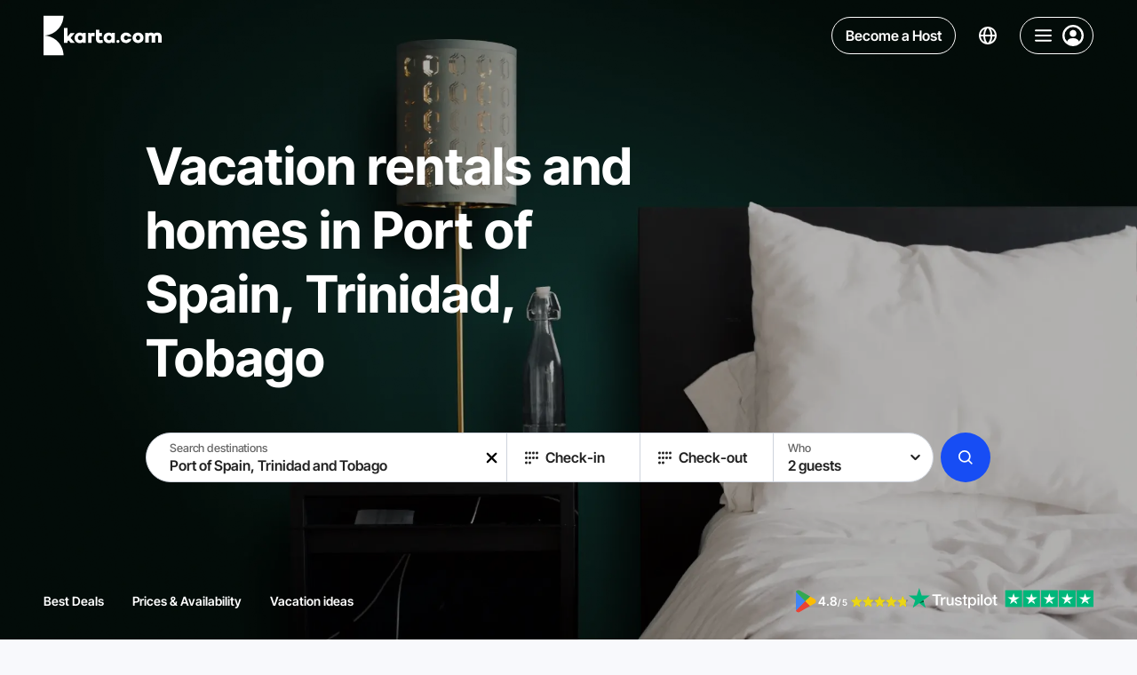

--- FILE ---
content_type: text/css; charset=utf-8
request_url: https://karta.com/_nuxt/InputField.kn3b9yiJ.css
body_size: 196
content:
.field[data-v-d587c78c]{position:relative}.field input:focus+.field__label[data-v-d587c78c],.field input:focus~.field__label[data-v-d587c78c],.field input[data-pre-value]+.field__label[data-v-d587c78c],.field input[data-pre-value]~.field__label[data-v-d587c78c],.field.is-activated .field__label[data-v-d587c78c],.field.is-focused .field__label[data-v-d587c78c]{right:10px;transform:translateY(-20px) scale(.8)}.field__label[data-v-d587c78c]{color:var(--color-grey-750);font-size:15px;font-weight:500;left:0;line-height:142%;min-width:100px;pointer-events:none;position:absolute;text-align:left;top:50%;transform:translateY(-50%);transform-origin:left;transition:transform .12s ease;-webkit-user-select:none;-moz-user-select:none;user-select:none;white-space:nowrap;z-index:1}[dir=rtl] .field__label[data-v-d587c78c]{left:auto;right:0;text-align:right;transform-origin:right}.field__input[data-v-d587c78c]{height:100%;width:100%}.input-layout[data-v-bd4cb9f9]{display:grid;height:100%;position:relative}.input-layout.borders[data-v-bd4cb9f9]{border:var(--thin-line) solid var(--color-grey-700)}.input-layout.has-border-radius[data-v-bd4cb9f9]{border-radius:4px}.input-layout.is-pointer-cursor[data-v-bd4cb9f9]{cursor:pointer}.input-layout.is-focus[data-v-bd4cb9f9]{background-color:var(--color-gray-850)}.input-layout.is-error[data-v-bd4cb9f9]{border-color:var(--color-red-700)}.input-layout.is-error[data-v-bd4cb9f9]>*{color:var(--color-red-700)}.input-layout.is-success[data-v-bd4cb9f9]{border-color:var(--color-green-500)}.input-layout.is-success[data-v-bd4cb9f9]>*{color:var(--color-green-500)}.input-layout[data-v-bd4cb9f9]>*{font-size:14px;font-weight:600;line-height:125%}.input-layout[data-v-bd4cb9f9] input{height:100%}.input-layout.is-size-default[data-v-bd4cb9f9] input{padding:26px 8px 8px}.input-layout.is-size-medium[data-v-bd4cb9f9] input{padding:24px 8px 4px}.input-layout.is-size-small[data-v-bd4cb9f9] input{padding:21px 8px 4px}.input-field__label[data-v-b7943344]{margin-left:10px}[dir=rtl] .input-field__label[data-v-b7943344]{margin-left:0;margin-right:10px}[dir=rtl] .input-field__label.isActive[data-v-b7943344]{margin-left:0;margin-right:0}.input-field__error-text[data-v-b7943344]{color:var(--color-red-700);font-size:12px;font-weight:500;margin-top:8px}.input-field__input[data-v-b7943344]{background:transparent;border:none;color:currentColor;width:100%}.input-field__input[data-v-b7943344]::-moz-placeholder{color:var(--color-grey-750)}.input-field__input[data-v-b7943344]::placeholder{color:var(--color-grey-750)}.input-field__input--pointer-cursor[data-v-b7943344]:not([disabled]){cursor:pointer}.input-field__layout[data-v-b7943344]{cursor:text;overflow:hidden}.input-field__layout--error[data-v-b7943344]{background:var(--color-red-700-t10);border-color:var(--color-red-700);color:var(--color-red-700)}.input-field__layout--active-note .input-field__input[data-v-b7943344]{padding-right:40px}.input-field__layout--disable[data-v-b7943344]{cursor:default}.input-field__note[data-v-b7943344]{align-items:center;bottom:0;display:flex;justify-content:center;margin:auto;position:absolute;right:8px;top:0;width:32px}[dir=rtl] .input-field__note[data-v-b7943344]{left:8px;right:auto}.input-field__success-icon.icon[data-v-b7943344]{height:11px;width:14px}.input-field__success-icon.icon[data-v-b7943344] path{fill:var(--color-green-500)}


--- FILE ---
content_type: text/css; charset=utf-8
request_url: https://karta.com/_nuxt/Guestpicker.C-G83Ggk.css
body_size: -27
content:
.child-input[data-v-1aee0f35]{background:var(--color-grey-900);border-radius:4px;position:relative}.child-input__remove[data-v-1aee0f35]{color:var(--color-white-200);height:11px;position:absolute;right:14px;top:50%;transform:translateY(-50%);width:11px}.child-input__value[data-v-1aee0f35]{background:var(--color-gray-850);border-radius:4px;color:var(--color-white-200);font-size:14px;font-weight:600;line-height:120%;padding:16px 8px;position:relative}.counter-input[data-v-27f246fe]{align-items:center;display:grid;gap:8px;grid-template-columns:32px 1fr 32px;max-width:128px}.counter-input__input[data-v-27f246fe]{background:transparent;border:none;color:var(--color-white-200);display:block;font-size:14px;font-weight:600;text-align:center;width:100%}.counter-input__button[data-v-27f246fe]{height:32px;opacity:.25;pointer-events:none;transition:opacity .2s ease;width:32px}.counter-input__button.isActive[data-v-27f246fe]{opacity:1;pointer-events:auto}.guestpicker__adults[data-v-1b88f5d9]{display:flex;flex-flow:nowrap;gap:16px;padding:0 8px}.guestpicker__title[data-v-1b88f5d9]{font-size:14px;font-weight:600}.guestpicker__description[data-v-1b88f5d9]{color:var(--color-white-200-t50);font-size:12px;font-weight:500;margin-top:6px}.guestpicker__label[data-v-1b88f5d9]{flex:1 1 auto}[dir=rtl] .guestpicker__label[data-v-1b88f5d9]{text-align:right}.guestpicker__childs[data-v-1b88f5d9]{display:grid;gap:8px;grid-auto-flow:row;margin-top:16px}.guestpicker__add-age[data-v-1b88f5d9]{border:var(--thin-line) solid var(--color-grey-800);border-radius:4px;color:var(--color-white-200);font-size:14px;font-weight:600;padding:16px 8px}[dir=rtl] .guestpicker__add-age[data-v-1b88f5d9]{text-align:right}


--- FILE ---
content_type: text/css; charset=utf-8
request_url: https://karta.com/_nuxt/Userpic.CEFVWFHc.css
body_size: -82
content:
.userpic[data-v-1d3cd78a]{align-items:center;border-radius:50%;display:flex;justify-content:center;position:relative}.userpic--less-border-radius[data-v-1d3cd78a]{border-radius:10px}.userpic--outlined[data-v-1d3cd78a]{height:34px;width:34px}.userpic--outlined[data-v-1d3cd78a],.userpic--xsmall[data-v-1d3cd78a]{border:2px solid var(--color-white-900)}.userpic--xxsmall[data-v-1d3cd78a]{height:24px;width:24px}.userpic--xsmall[data-v-1d3cd78a]{height:30px;width:30px}.userpic--small[data-v-1d3cd78a]{height:32px;width:32px}.userpic--medium[data-v-1d3cd78a]{height:40px;width:40px}.userpic--large[data-v-1d3cd78a]{height:50px;width:50px}.userpic--xlarge[data-v-1d3cd78a]{height:110px;width:110px}.userpic--xxlarge[data-v-1d3cd78a]{height:128px;width:128px}.userpic--responsive[data-v-1d3cd78a]{height:100%;width:100%}.userpic--disable-fallback .userpic__image[lazy=error][data-v-1d3cd78a]{display:none}.userpic__image[data-v-1d3cd78a]{background-position:50%;background-repeat:no-repeat;background-size:cover;border-radius:inherit;height:100%;left:0;overflow:hidden;position:absolute;top:0;width:100%}.userpic__image--loading[data-v-1d3cd78a]{opacity:0}.userpic__label[data-v-1d3cd78a]{color:var(--color-white-900);font-size:16px;font-weight:600;left:50%;position:absolute;text-align:center;text-transform:uppercase;top:50%;transform:translate(-50%,-50%)}.userpic--xsmall .userpic__label[data-v-1d3cd78a],.userpic--xxsmall .userpic__label[data-v-1d3cd78a]{font-size:11px;font-weight:600;line-height:normal}.userpic--xlarge .userpic__label[data-v-1d3cd78a],.userpic--xxlarge .userpic__label[data-v-1d3cd78a]{font-size:24px;font-weight:600}.userpic__status[data-v-1d3cd78a]{background-color:var(--color-grey-800);border:2px solid var(--color-white-900);border-radius:50%;bottom:4px;display:block;height:10px;position:absolute;right:1px;width:10px}.userpic__status--online[data-v-1d3cd78a]{background-color:#7ed321}


--- FILE ---
content_type: text/css; charset=utf-8
request_url: https://karta.com/_nuxt/RatingStars.DI-IErk-.css
body_size: -216
content:
.rating-stars[data-v-c12a4dd3]{--rating-stars-gap:4px;--rating-star-size:13px;--rating-star-grey:var(--color-white-300);--rating-star-active:var(--color-yellow-700);position:relative}.rating-stars[data-v-c12a4dd3]:not(.clickable),.rating-stars[data-v-c12a4dd3]:not(.clickable)>*{pointer-events:none}.rating-stars__list[data-v-c12a4dd3]{display:flex;gap:var(--rating-stars-gap);left:0;overflow:hidden;pointer-events:none;position:absolute;top:0;width:100%}[dir=rtl] .rating-stars__list[data-v-c12a4dd3]{left:auto;right:0}.rating-stars__list--grey[data-v-c12a4dd3]{opacity:.5;pointer-events:auto;position:relative}.rating-stars__icon[data-v-c12a4dd3]{display:block;height:100%;width:100%}.rating-stars__star[data-v-c12a4dd3]{height:var(--rating-star-size);min-width:var(--rating-star-size);width:var(--rating-star-size)}.rating-stars__star[data-v-c12a4dd3] path{fill:var(--rating-star-active);transition:fill .2s ease,opacity .2s ease}.rating-stars__star--grey[data-v-c12a4dd3] path{fill:var(--rating-star-grey)}.rating-stars__star--grey.active[data-v-c12a4dd3] path,.rating-stars__star--grey[data-v-c12a4dd3]:hover path{fill:var(--rating-star-active);opacity:.5}.rating-stars__star--active.active~.rating-stars__star--active[data-v-c12a4dd3]:not(.active){opacity:.4}


--- FILE ---
content_type: text/javascript; charset=utf-8
request_url: https://karta.com/_nuxt/JYDJ8dX7.js
body_size: 1133
content:
import{f as $}from"./Dw1cdlHS.js";import{b as k,c as Q}from"./DmAjA2gw.js";import{aQ as L,x as R,K as E,o as I,aM as M,aT as T,d as C,h as B,e as b,b as i,w,f as p,q as F,u as z,r as u,c as g,k as y,t as D,g as A,ai as N,_ as V}from"./y0Q2yoqa.js";import{u as q}from"./Cldc8QLD.js";import{k as W}from"./ERgFURcL.js";import{A as P}from"./SFUOcqyp.js";import{P as G}from"./D33AFytf.js";import{P as H}from"./C8AkrKPz.js";import{A as U}from"./CnCLc9Nf.js";function de(c,n={name:"Search Results",id:"L001"}){const{trackEvent:h}=L(),t=R([]),f=E(),r=q(),_=l=>{if(!l)return;const s=l.getBoundingClientRect();return s.top>=0&&s.left>=0&&s.bottom<=(window.innerHeight||document.documentElement.clientHeight)&&s.right<=(window.innerWidth||document.documentElement.clientWidth)},v=l=>{const s=l.filter(({id:o})=>!t.value.includes(o));if(s.length){t.value.push(...s.map(({id:m})=>m));const o=r.guestsQuery.ages.length;h(T.Impressions,{logged_in:$(f.isLoggedIn),ecommerce:{item_list_id:n.id,item_list_name:n.name,items:s.map(({id:m,item:a,index:S})=>({index:S,item_id:m,item_name:a.switched?`${a.title} - ${a.switched.chained.title}`:a.title,price:a.base_price,item_category:a.property_style,quantity:1,item_rating:a.switched?`${a.rating} - ${a.switched.chained.rating}`:a.rating,total_price:a.switched?a.switched.total_price:a.totalPrice,item_list_id:n.id,item_list_name:n.name})),searchresults:[{number_of_children:o,number_of_guests:o+Number(r.guestsQuery.adults),number_of_nights:Q({dateFrom:r.datesQuery.dateFrom,dateTo:r.datesQuery.dateTo}),start_date:r.datesQuery.dateFrom,end_date:r.datesQuery.dateTo,destination:r.locationQuery.query}]}},!0)}},e=()=>{if(!c.value||!c.value.length)return;const l=c.value.reduce((s,o,m)=>(!_(o.$el.$el??o.$el)||!o.data||s.find(a=>a.id===k(o.data))||s.push({id:k(o.data),item:o.data,index:m}),s),[]);v(l)},d=W(e,70);return I(()=>{window.addEventListener("scroll",d,{passive:!0})}),M(()=>{window.removeEventListener("scroll",d)}),{trackSearchResults:e,debounceTrackSearchResults:d}}const K={class:"top"},j={class:"card-info"},J={class:"card-info__top"},O=["href"],X={key:0,class:"card-info__bottom"},Y={key:0,class:"single-card-layout__promo"},Z={key:0,class:"card-additional"},x=C({__name:"SingleCardLayout",props:{result:{},hidePromo:{type:Boolean},gridMode:{type:Boolean},galleryDisabledFullscreen:{type:Boolean},promocode:{},disabledLazyImage:{type:Boolean},disabledGalleryArrows:{type:Boolean},tag:{default:"div"},apartmentPath:{}},emits:["redirect"],setup(c,{expose:n,emit:h}){const t=c,f=h,r=R(null),_=B(()=>({"card-content--grid-mode":t.gridMode}));n({$el:B(()=>{var e;return(e=r.value)==null?void 0:e.$el.value})});function v(){f("redirect")}return(e,d)=>(i(),b(U,{class:"single-card-layout",id:e.result.listing_id,ref_key:"componentRef",ref:r,images:e.result.photos,"gallery-disabled-fullscreen":e.galleryDisabledFullscreen,"disabled-gallery-arrows":e.disabledGalleryArrows,"disabled-lazy-image":e.disabledLazyImage,"grid-mode":e.gridMode,tag:e.tag,onRedirect:v},{gallery:w(()=>[u(e.$slots,"gallery",{},void 0,!0)]),galleryRightBottom:w(()=>[u(e.$slots,"rightBottom",{},void 0,!0)]),content:w(()=>{var l;return[p("div",{class:F(["card-content",z(_)])},[p("div",K,[p("div",j,[p("div",J,[u(e.$slots,"info",{},()=>[A(H,{class:"single-card-layout-type","property-style":t.result.property_style,rating:t.result.rating,stars:t.result.star_rating,reviews:t.result.reviews_count},null,8,["property-style","rating","stars","reviews"]),e.apartmentPath?(i(),g("a",{key:0,href:e.apartmentPath,target:"_blank",onClick:d[0]||(d[0]=N(()=>{},["stop"]))},[A(P,{class:"single-card-layout-title",title:t.result.title},null,8,["title"])],8,O)):(i(),b(P,{key:1,class:"single-card-layout-title",title:t.result.title},null,8,["title"])),t.result.allotment&&!t.result.unavailable?(i(),b(G,{key:2,class:"single-card-layout-allotment",allotment:t.result.allotment},null,8,["allotment"])):y("",!0)],!0)]),t.promocode&&!t.hidePromo||(l=e.$slots)!=null&&l["info-bottom"]?(i(),g("div",X,[t.promocode&&!t.hidePromo?(i(),g("div",Y,D(e.$t("common.promoApplied",{promo:t.promocode})),1)):y("",!0),u(e.$slots,"info-bottom",{},void 0,!0)])):y("",!0)]),e.$slots.additional?(i(),g("div",Z,[u(e.$slots,"additional",{},void 0,!0)])):y("",!0)]),u(e.$slots,"contentBottom",{},void 0,!0)],2)]}),_:3},8,["id","images","gallery-disabled-fullscreen","disabled-gallery-arrows","disabled-lazy-image","grid-mode","tag"]))}}),ue=V(x,[["__scopeId","data-v-b428af2d"]]);export{ue as S,de as u};


--- FILE ---
content_type: text/javascript; charset=utf-8
request_url: https://karta.com/_nuxt/OfQ37Mdi.js
body_size: 70
content:
import{D as o}from"./y0Q2yoqa.js";const b="London, England, United Kingdom",l=2,a=1,c=7,u=7,A=1e3,I=1,_=t=>t===null?0:typeof t=="string"?Number(t):t.map(e=>Number(e)||0),f=(t,e)=>{const n=["beds","bathrooms","bedrooms","rating_min","price_min_usd","price_max_usd"],s=["amenities_include","property_styles"];return n.includes(t)&&e?_(e):s.includes(t)&&typeof e=="string"?[e]:e},D=t=>{const e={};return["amenities_include","property_styles","bedrooms","bathrooms","beds","price_min_usd","price_max_usd","switch","rating_min"].forEach(s=>{s in t&&(e[s]=f(s,t[s]))}),e},m=t=>{const e={};return"query"in t&&(e.query=t.query),"e"in t&&"n"in t&&"s"in t&&"w"in t&&(e.e=Number(t.e),e.n=Number(t.n),e.s=Number(t.s),e.w=Number(t.w)),"country_code"in t&&(e.country_code=t.country_code),"type"in t&&(e.type=t.type),e},d=t=>({dateFrom:t.arrival??"",dateTo:t.departure??""});function p({dateFrom:t,dateTo:e},n){const s=new o(new Date().setHours(0,0,0,0));let i=t?new o(t):void 0,r=e?new o(e):void 0;return!i||i.toMillis()<s.toMillis()?(i=new o().addDay(u),r=new o(i.toISODate()).addDay(n?c:a)):(!r||r.toMillis()<i.toMillis())&&(r=new o(i.toISODate()).addDay(n?c:a)),{dateFrom:i.toISODate(),dateTo:r.toISODate()}}const E=t=>{const e=[];if("ages"in t){const n=_(t.ages);typeof n=="number"?e.push(n):e.push(...n)}return{ages:e,adults:Number(t.adults)||l}},T=(t,e)=>({location:m(t),dates:e!=null&&e.withDefault?p(d(t),e.switch):d(t),guests:E(t),filters:D(t)});export{l as D,b as a,A as b,I as c,T as f,p as g};


--- FILE ---
content_type: text/javascript; charset=utf-8
request_url: https://karta.com/_nuxt/LRqkRrn-.js
body_size: 6
content:
import{P as d}from"./DBoR6smY.js";import{d as c,h as g,e as h,q as p,u as m,w as _,b as n,c as o,k as l,r as i,_ as s}from"./y0Q2yoqa.js";const f={key:0,class:"landing-hero-container__overlay"},u={key:1,class:"landing-hero-container__footer"},v=c({__name:"LandingHeroContainer",props:{alignTextRight:{type:Boolean},alignTextCenter:{type:Boolean},alignRight:{type:Boolean},alignCenter:{type:Boolean},verticalAlignMiddle:{type:Boolean},verticalAlignBottom:{type:Boolean},noMaxWidth:{type:Boolean},blendMode:{type:Boolean},smallHeight:{type:Boolean},hasOverlay:{type:Boolean},tag:{default:"section"}},setup(a){const e=a,r=g(()=>({"is-align-text-right":e.alignTextRight,"is-align-text-center":e.alignTextCenter,"is-align-right":e.alignRight,"is-align-center":e.alignCenter,"is-vertical-align-middle":e.verticalAlignMiddle,"is-vertical-align-bottom":e.verticalAlignBottom,"is-blend-mode":e.blendMode,"is-small-height":e.smallHeight}));return(t,x)=>(n(),h(d,{class:p(["landing-hero-container",m(r)]),tag:t.tag,"no-max-width":e.noMaxWidth},{default:_(()=>[t.hasOverlay?(n(),o("div",f)):l("",!0),i(t.$slots,"default",{},void 0,!0),t.$slots.footer?(n(),o("div",u,[i(t.$slots,"footer",{},void 0,!0)])):l("",!0)]),_:3},8,["class","tag","no-max-width"]))}}),$=s(v,[["__scopeId","data-v-15904f77"]]),y={class:"landing-content-container"};function B(a,e){return n(),o("div",y,[i(a.$slots,"default",{},void 0,!0)])}const C={},b=s(C,[["render",B],["__scopeId","data-v-d746ac7f"]]);export{$ as L,b as a};


--- FILE ---
content_type: text/javascript; charset=utf-8
request_url: https://karta.com/_nuxt/BMY7EnQ2.js
body_size: 100
content:
import{bm as A,J as b,h as n,aI as o}from"./y0Q2yoqa.js";import{c as B}from"./CMhMfI_-.js";import{u as D}from"./Cobyl6Nl.js";import"./Da-ojHVy.js";const w=s=>s.reduce((i,r)=>(i[r.code]||(i[r.code]=B(r)),i),{}),O=A("amenitiesStore",()=>{const s=D(),i=b({amenitiesDictionary:{},propertyStyles:null,bedroomTypes:null,amenityCategories:null,listingTypes:null}),r=n(()=>Object.keys(i.amenitiesDictionary)),y=n(()=>i.bedroomTypes?i.bedroomTypes.reduce((e,t)=>(e[t.code]=t,e),{}):{});function c(e){var t;return!e||!y.value?"-":s((t=y.value[e])==null?void 0:t.name)}const u=n(()=>{var e;return((e=i.amenityCategories)==null?void 0:e.map(t=>t.code))??[]}),m=n(()=>{var e;return((e=i.amenityCategories)==null?void 0:e.reduce((t,a)=>(t[a.code]=a,t),{}))??{}}),p=n(()=>i.propertyStyles?i.propertyStyles.reduce((e,t)=>(e[t.code]=t,e),{}):{});async function l(){if(Object.keys(i.amenitiesDictionary).length)return;const e=await o().getAmenities();i.amenitiesDictionary=w(e.list)}function d(e){const t=i.amenitiesDictionary[e];return t?s(t.name):null}function g(e){const t=i.amenitiesDictionary[e];return t?t.order:null}async function f(e){if(!i.propertyStyles||e){const{list:t}=await o().getPropertyStyles();i.propertyStyles=t}}async function S(e){if(!i.listingTypes||e){const{list:t}=await o().getListingTypes();i.listingTypes=t}}async function T(e){if(!i.bedroomTypes||e){const{list:t}=await o().getBedroomTypes();i.bedroomTypes=t}}async function C(e){if(!i.amenityCategories||e){const{list:t}=await o().getAmenityCategories();i.amenityCategories=t}}return{...i,amenitiesCodes:r,propertyStyleById:p,getAmenityCategoriesCode:u,getAmenityCategoriesByCode:m,propertyStyles:n(()=>i.propertyStyles),listingTypes:n(()=>i.listingTypes),getAmenities:l,getAmenityName:d,getAmenityOrder:g,loadPropertyStyles:f,loadBedroomTypes:T,loadAmenityCategories:C,getBedroomName:c,loadListingTypes:S}});export{O as useAmenitiesStore};


--- FILE ---
content_type: text/javascript; charset=utf-8
request_url: https://karta.com/_nuxt/CdwKHpWR.js
body_size: 79
content:
import{y as b,a6 as d,I as T,h as c,ab as L,am as P,a3 as W,D as v}from"./y0Q2yoqa.js";import{u as w}from"./DseRhwRW.js";import{useAmenitiesStore as D}from"./BMY7EnQ2.js";import{u as Q}from"./Cldc8QLD.js";import{S as r}from"./EdF9ged2.js";import{u as I}from"./Cobyl6Nl.js";const M=[r.Where,r.When,r.Who];function E(l=M){const{t:e,localeProperties:p}=b(),h=d(),i=I(),s=Q(),m=D(),{guestsLabel:y}=w(()=>s.guestsQuery),g=T(),S=c(()=>{const{dateFrom:a,dateTo:t}=s.datesQuery;return!a||!t?"":new v(a).formatRange(t,"auto",p.value.language)}),n=c(()=>{const a=[];return l.forEach(t=>{var o;t===r.Where&&a.push({type:r.Where,label:e("pages.search.whereLabel"),title:e("pages.search.whereTitle"),value:s.locationQuery.query||e("pages.search.searchDestinations")}),t===r.When&&a.push({type:r.When,label:e("pages.search.whenLabel"),title:e("pages.search.whenTitle"),value:S.value||e("pages.search.addDates")}),t===r.Who&&a.push({type:r.Who,label:e("pages.search.whoLabel"),title:e("pages.search.whoTitle"),value:y.value||e("pages.search.addGuests")}),t===r.PropertyStyle&&a.push({type:r.PropertyStyle,static:!0,label:e("pages.search.propertyType"),title:e("pages.search.propertyType"),value:s.propertyStyle?i((o=m.propertyStyleById[s.propertyStyle])==null?void 0:o.name,e("common.add")):e("common.add")})}),a});function u(a,t){return g.openPage({name:W.MobileSearch,data:{defaultQuery:a,cards:n,applyButtonLabel:t}}).then(o=>(o||s.resetQuery(a),o))}function f(a){return u(a).then(t=>(t&&L({path:h(P),query:t}),t))}return{openMobileCustomSearch:u,openMobileSearch:f,mobileSearchCardsConfig:n}}export{E as u};


--- FILE ---
content_type: text/javascript; charset=utf-8
request_url: https://karta.com/_nuxt/CRBZep5t.js
body_size: 37801
content:
import{J as ls,h as b,d as he,X as Xe,c as E,b as Y,f as X,g as q,q as Q,e as qe,k as ye,w as te,aj as yt,s as $e,v as Ye,T as us,m as kr,ai as zo,r as Vt,u as $,bk as Uo,i as cs,a_ as Go,t as Ce,bO as jn,B as fs,x as se,o as ln,aM as un,A as Le,aO as ds,a5 as Yr,E as cn,H as Tr,b2 as Ko,n as Vo,b_ as qo,b$ as Zo,D as rr,y as Xo}from"./y0Q2yoqa.js";var fe="top",be="bottom",we="right",de="left",fn="auto",qt=[fe,be,we,de],bt="start",zt="end",Jo="clippingParents",vs="viewport",Rt="popper",Qo="reference",Bn=qt.reduce(function(e,t){return e.concat([t+"-"+bt,t+"-"+zt])},[]),hs=[].concat(qt,[fn]).reduce(function(e,t){return e.concat([t,t+"-"+bt,t+"-"+zt])},[]),ei="beforeRead",ti="read",ri="afterRead",ni="beforeMain",ai="main",si="afterMain",oi="beforeWrite",ii="write",li="afterWrite",ui=[ei,ti,ri,ni,ai,si,oi,ii,li];function Se(e){return e?(e.nodeName||"").toLowerCase():null}function ve(e){if(e==null)return window;if(e.toString()!=="[object Window]"){var t=e.ownerDocument;return t&&t.defaultView||window}return e}function rt(e){var t=ve(e).Element;return e instanceof t||e instanceof Element}function ge(e){var t=ve(e).HTMLElement;return e instanceof t||e instanceof HTMLElement}function dn(e){if(typeof ShadowRoot>"u")return!1;var t=ve(e).ShadowRoot;return e instanceof t||e instanceof ShadowRoot}function ci(e){var t=e.state;Object.keys(t.elements).forEach(function(r){var n=t.styles[r]||{},a=t.attributes[r]||{},s=t.elements[r];!ge(s)||!Se(s)||(Object.assign(s.style,n),Object.keys(a).forEach(function(o){var i=a[o];i===!1?s.removeAttribute(o):s.setAttribute(o,i===!0?"":i)}))})}function fi(e){var t=e.state,r={popper:{position:t.options.strategy,left:"0",top:"0",margin:"0"},arrow:{position:"absolute"},reference:{}};return Object.assign(t.elements.popper.style,r.popper),t.styles=r,t.elements.arrow&&Object.assign(t.elements.arrow.style,r.arrow),function(){Object.keys(t.elements).forEach(function(n){var a=t.elements[n],s=t.attributes[n]||{},o=Object.keys(t.styles.hasOwnProperty(n)?t.styles[n]:r[n]),i=o.reduce(function(l,u){return l[u]="",l},{});!ge(a)||!Se(a)||(Object.assign(a.style,i),Object.keys(s).forEach(function(l){a.removeAttribute(l)}))})}}const di={name:"applyStyles",enabled:!0,phase:"write",fn:ci,effect:fi,requires:["computeStyles"]};function Te(e){return e.split("-")[0]}var tt=Math.max,dr=Math.min,wt=Math.round;function qr(){var e=navigator.userAgentData;return e!=null&&e.brands&&Array.isArray(e.brands)?e.brands.map(function(t){return t.brand+"/"+t.version}).join(" "):navigator.userAgent}function ps(){return!/^((?!chrome|android).)*safari/i.test(qr())}function Dt(e,t,r){t===void 0&&(t=!1),r===void 0&&(r=!1);var n=e.getBoundingClientRect(),a=1,s=1;t&&ge(e)&&(a=e.offsetWidth>0&&wt(n.width)/e.offsetWidth||1,s=e.offsetHeight>0&&wt(n.height)/e.offsetHeight||1);var o=rt(e)?ve(e):window,i=o.visualViewport,l=!ps()&&r,u=(n.left+(l&&i?i.offsetLeft:0))/a,c=(n.top+(l&&i?i.offsetTop:0))/s,d=n.width/a,v=n.height/s;return{width:d,height:v,top:c,right:u+d,bottom:c+v,left:u,x:u,y:c}}function vn(e){var t=Dt(e),r=e.offsetWidth,n=e.offsetHeight;return Math.abs(t.width-r)<=1&&(r=t.width),Math.abs(t.height-n)<=1&&(n=t.height),{x:e.offsetLeft,y:e.offsetTop,width:r,height:n}}function ms(e,t){var r=t.getRootNode&&t.getRootNode();if(e.contains(t))return!0;if(r&&dn(r)){var n=t;do{if(n&&e.isSameNode(n))return!0;n=n.parentNode||n.host}while(n)}return!1}function Fe(e){return ve(e).getComputedStyle(e)}function vi(e){return["table","td","th"].indexOf(Se(e))>=0}function Ze(e){return((rt(e)?e.ownerDocument:e.document)||window.document).documentElement}function Pr(e){return Se(e)==="html"?e:e.assignedSlot||e.parentNode||(dn(e)?e.host:null)||Ze(e)}function zn(e){return!ge(e)||Fe(e).position==="fixed"?null:e.offsetParent}function hi(e){var t=/firefox/i.test(qr()),r=/Trident/i.test(qr());if(r&&ge(e)){var n=Fe(e);if(n.position==="fixed")return null}var a=Pr(e);for(dn(a)&&(a=a.host);ge(a)&&["html","body"].indexOf(Se(a))<0;){var s=Fe(a);if(s.transform!=="none"||s.perspective!=="none"||s.contain==="paint"||["transform","perspective"].indexOf(s.willChange)!==-1||t&&s.willChange==="filter"||t&&s.filter&&s.filter!=="none")return a;a=a.parentNode}return null}function Zt(e){for(var t=ve(e),r=zn(e);r&&vi(r)&&Fe(r).position==="static";)r=zn(r);return r&&(Se(r)==="html"||Se(r)==="body"&&Fe(r).position==="static")?t:r||hi(e)||t}function hn(e){return["top","bottom"].indexOf(e)>=0?"x":"y"}function jt(e,t,r){return tt(e,dr(t,r))}function pi(e,t,r){var n=jt(e,t,r);return n>r?r:n}function ys(){return{top:0,right:0,bottom:0,left:0}}function gs(e){return Object.assign({},ys(),e)}function bs(e,t){return t.reduce(function(r,n){return r[n]=e,r},{})}var mi=function(t,r){return t=typeof t=="function"?t(Object.assign({},r.rects,{placement:r.placement})):t,gs(typeof t!="number"?t:bs(t,qt))};function yi(e){var t,r=e.state,n=e.name,a=e.options,s=r.elements.arrow,o=r.modifiersData.popperOffsets,i=Te(r.placement),l=hn(i),u=[de,we].indexOf(i)>=0,c=u?"height":"width";if(!(!s||!o)){var d=mi(a.padding,r),v=vn(s),f=l==="y"?fe:de,h=l==="y"?be:we,D=r.rects.reference[c]+r.rects.reference[l]-o[l]-r.rects.popper[c],y=o[l]-r.rects.reference[l],p=Zt(s),C=p?l==="y"?p.clientHeight||0:p.clientWidth||0:0,A=D/2-y/2,_=d[f],O=C-v[c]-d[h],S=C/2-v[c]/2+A,T=jt(_,S,O),x=l;r.modifiersData[n]=(t={},t[x]=T,t.centerOffset=T-S,t)}}function gi(e){var t=e.state,r=e.options,n=r.element,a=n===void 0?"[data-popper-arrow]":n;a!=null&&(typeof a=="string"&&(a=t.elements.popper.querySelector(a),!a)||ms(t.elements.popper,a)&&(t.elements.arrow=a))}const bi={name:"arrow",enabled:!0,phase:"main",fn:yi,effect:gi,requires:["popperOffsets"],requiresIfExists:["preventOverflow"]};function $t(e){return e.split("-")[1]}var wi={top:"auto",right:"auto",bottom:"auto",left:"auto"};function Di(e,t){var r=e.x,n=e.y,a=t.devicePixelRatio||1;return{x:wt(r*a)/a||0,y:wt(n*a)/a||0}}function Un(e){var t,r=e.popper,n=e.popperRect,a=e.placement,s=e.variation,o=e.offsets,i=e.position,l=e.gpuAcceleration,u=e.adaptive,c=e.roundOffsets,d=e.isFixed,v=o.x,f=v===void 0?0:v,h=o.y,D=h===void 0?0:h,y=typeof c=="function"?c({x:f,y:D}):{x:f,y:D};f=y.x,D=y.y;var p=o.hasOwnProperty("x"),C=o.hasOwnProperty("y"),A=de,_=fe,O=window;if(u){var S=Zt(r),T="clientHeight",x="clientWidth";if(S===ve(r)&&(S=Ze(r),Fe(S).position!=="static"&&i==="absolute"&&(T="scrollHeight",x="scrollWidth")),S=S,a===fe||(a===de||a===we)&&s===zt){_=be;var L=d&&S===O&&O.visualViewport?O.visualViewport.height:S[T];D-=L-n.height,D*=l?1:-1}if(a===de||(a===fe||a===be)&&s===zt){A=we;var W=d&&S===O&&O.visualViewport?O.visualViewport.width:S[x];f-=W-n.width,f*=l?1:-1}}var N=Object.assign({position:i},u&&wi),V=c===!0?Di({x:f,y:D},ve(r)):{x:f,y:D};if(f=V.x,D=V.y,l){var F;return Object.assign({},N,(F={},F[_]=C?"0":"",F[A]=p?"0":"",F.transform=(O.devicePixelRatio||1)<=1?"translate("+f+"px, "+D+"px)":"translate3d("+f+"px, "+D+"px, 0)",F))}return Object.assign({},N,(t={},t[_]=C?D+"px":"",t[A]=p?f+"px":"",t.transform="",t))}function $i(e){var t=e.state,r=e.options,n=r.gpuAcceleration,a=n===void 0?!0:n,s=r.adaptive,o=s===void 0?!0:s,i=r.roundOffsets,l=i===void 0?!0:i,u={placement:Te(t.placement),variation:$t(t.placement),popper:t.elements.popper,popperRect:t.rects.popper,gpuAcceleration:a,isFixed:t.options.strategy==="fixed"};t.modifiersData.popperOffsets!=null&&(t.styles.popper=Object.assign({},t.styles.popper,Un(Object.assign({},u,{offsets:t.modifiersData.popperOffsets,position:t.options.strategy,adaptive:o,roundOffsets:l})))),t.modifiersData.arrow!=null&&(t.styles.arrow=Object.assign({},t.styles.arrow,Un(Object.assign({},u,{offsets:t.modifiersData.arrow,position:"absolute",adaptive:!1,roundOffsets:l})))),t.attributes.popper=Object.assign({},t.attributes.popper,{"data-popper-placement":t.placement})}const _i={name:"computeStyles",enabled:!0,phase:"beforeWrite",fn:$i,data:{}};var nr={passive:!0};function Mi(e){var t=e.state,r=e.instance,n=e.options,a=n.scroll,s=a===void 0?!0:a,o=n.resize,i=o===void 0?!0:o,l=ve(t.elements.popper),u=[].concat(t.scrollParents.reference,t.scrollParents.popper);return s&&u.forEach(function(c){c.addEventListener("scroll",r.update,nr)}),i&&l.addEventListener("resize",r.update,nr),function(){s&&u.forEach(function(c){c.removeEventListener("scroll",r.update,nr)}),i&&l.removeEventListener("resize",r.update,nr)}}const Oi={name:"eventListeners",enabled:!0,phase:"write",fn:function(){},effect:Mi,data:{}};var ki={left:"right",right:"left",bottom:"top",top:"bottom"};function ir(e){return e.replace(/left|right|bottom|top/g,function(t){return ki[t]})}var Yi={start:"end",end:"start"};function Gn(e){return e.replace(/start|end/g,function(t){return Yi[t]})}function pn(e){var t=ve(e),r=t.pageXOffset,n=t.pageYOffset;return{scrollLeft:r,scrollTop:n}}function mn(e){return Dt(Ze(e)).left+pn(e).scrollLeft}function Ti(e,t){var r=ve(e),n=Ze(e),a=r.visualViewport,s=n.clientWidth,o=n.clientHeight,i=0,l=0;if(a){s=a.width,o=a.height;var u=ps();(u||!u&&t==="fixed")&&(i=a.offsetLeft,l=a.offsetTop)}return{width:s,height:o,x:i+mn(e),y:l}}function Pi(e){var t,r=Ze(e),n=pn(e),a=(t=e.ownerDocument)==null?void 0:t.body,s=tt(r.scrollWidth,r.clientWidth,a?a.scrollWidth:0,a?a.clientWidth:0),o=tt(r.scrollHeight,r.clientHeight,a?a.scrollHeight:0,a?a.clientHeight:0),i=-n.scrollLeft+mn(e),l=-n.scrollTop;return Fe(a||r).direction==="rtl"&&(i+=tt(r.clientWidth,a?a.clientWidth:0)-s),{width:s,height:o,x:i,y:l}}function yn(e){var t=Fe(e),r=t.overflow,n=t.overflowX,a=t.overflowY;return/auto|scroll|overlay|hidden/.test(r+a+n)}function ws(e){return["html","body","#document"].indexOf(Se(e))>=0?e.ownerDocument.body:ge(e)&&yn(e)?e:ws(Pr(e))}function Bt(e,t){var r;t===void 0&&(t=[]);var n=ws(e),a=n===((r=e.ownerDocument)==null?void 0:r.body),s=ve(n),o=a?[s].concat(s.visualViewport||[],yn(n)?n:[]):n,i=t.concat(o);return a?i:i.concat(Bt(Pr(o)))}function Zr(e){return Object.assign({},e,{left:e.x,top:e.y,right:e.x+e.width,bottom:e.y+e.height})}function Ci(e,t){var r=Dt(e,!1,t==="fixed");return r.top=r.top+e.clientTop,r.left=r.left+e.clientLeft,r.bottom=r.top+e.clientHeight,r.right=r.left+e.clientWidth,r.width=e.clientWidth,r.height=e.clientHeight,r.x=r.left,r.y=r.top,r}function Kn(e,t,r){return t===vs?Zr(Ti(e,r)):rt(t)?Ci(t,r):Zr(Pi(Ze(e)))}function Si(e){var t=Bt(Pr(e)),r=["absolute","fixed"].indexOf(Fe(e).position)>=0,n=r&&ge(e)?Zt(e):e;return rt(n)?t.filter(function(a){return rt(a)&&ms(a,n)&&Se(a)!=="body"}):[]}function Ai(e,t,r,n){var a=t==="clippingParents"?Si(e):[].concat(t),s=[].concat(a,[r]),o=s[0],i=s.reduce(function(l,u){var c=Kn(e,u,n);return l.top=tt(c.top,l.top),l.right=dr(c.right,l.right),l.bottom=dr(c.bottom,l.bottom),l.left=tt(c.left,l.left),l},Kn(e,o,n));return i.width=i.right-i.left,i.height=i.bottom-i.top,i.x=i.left,i.y=i.top,i}function Ds(e){var t=e.reference,r=e.element,n=e.placement,a=n?Te(n):null,s=n?$t(n):null,o=t.x+t.width/2-r.width/2,i=t.y+t.height/2-r.height/2,l;switch(a){case fe:l={x:o,y:t.y-r.height};break;case be:l={x:o,y:t.y+t.height};break;case we:l={x:t.x+t.width,y:i};break;case de:l={x:t.x-r.width,y:i};break;default:l={x:t.x,y:t.y}}var u=a?hn(a):null;if(u!=null){var c=u==="y"?"height":"width";switch(s){case bt:l[u]=l[u]-(t[c]/2-r[c]/2);break;case zt:l[u]=l[u]+(t[c]/2-r[c]/2);break}}return l}function Ut(e,t){t===void 0&&(t={});var r=t,n=r.placement,a=n===void 0?e.placement:n,s=r.strategy,o=s===void 0?e.strategy:s,i=r.boundary,l=i===void 0?Jo:i,u=r.rootBoundary,c=u===void 0?vs:u,d=r.elementContext,v=d===void 0?Rt:d,f=r.altBoundary,h=f===void 0?!1:f,D=r.padding,y=D===void 0?0:D,p=gs(typeof y!="number"?y:bs(y,qt)),C=v===Rt?Qo:Rt,A=e.rects.popper,_=e.elements[h?C:v],O=Ai(rt(_)?_:_.contextElement||Ze(e.elements.popper),l,c,o),S=Dt(e.elements.reference),T=Ds({reference:S,element:A,placement:a}),x=Zr(Object.assign({},A,T)),L=v===Rt?x:S,W={top:O.top-L.top+p.top,bottom:L.bottom-O.bottom+p.bottom,left:O.left-L.left+p.left,right:L.right-O.right+p.right},N=e.modifiersData.offset;if(v===Rt&&N){var V=N[a];Object.keys(W).forEach(function(F){var Z=[we,be].indexOf(F)>=0?1:-1,P=[fe,be].indexOf(F)>=0?"y":"x";W[F]+=V[P]*Z})}return W}function xi(e,t){t===void 0&&(t={});var r=t,n=r.placement,a=r.boundary,s=r.rootBoundary,o=r.padding,i=r.flipVariations,l=r.allowedAutoPlacements,u=l===void 0?hs:l,c=$t(n),d=c?i?Bn:Bn.filter(function(h){return $t(h)===c}):qt,v=d.filter(function(h){return u.indexOf(h)>=0});v.length===0&&(v=d);var f=v.reduce(function(h,D){return h[D]=Ut(e,{placement:D,boundary:a,rootBoundary:s,padding:o})[Te(D)],h},{});return Object.keys(f).sort(function(h,D){return f[h]-f[D]})}function Ii(e){if(Te(e)===fn)return[];var t=ir(e);return[Gn(e),t,Gn(t)]}function Ei(e){var t=e.state,r=e.options,n=e.name;if(!t.modifiersData[n]._skip){for(var a=r.mainAxis,s=a===void 0?!0:a,o=r.altAxis,i=o===void 0?!0:o,l=r.fallbackPlacements,u=r.padding,c=r.boundary,d=r.rootBoundary,v=r.altBoundary,f=r.flipVariations,h=f===void 0?!0:f,D=r.allowedAutoPlacements,y=t.options.placement,p=Te(y),C=p===y,A=l||(C||!h?[ir(y)]:Ii(y)),_=[y].concat(A).reduce(function(z,ne){return z.concat(Te(ne)===fn?xi(t,{placement:ne,boundary:c,rootBoundary:d,padding:u,flipVariations:h,allowedAutoPlacements:D}):ne)},[]),O=t.rects.reference,S=t.rects.popper,T=new Map,x=!0,L=_[0],W=0;W<_.length;W++){var N=_[W],V=Te(N),F=$t(N)===bt,Z=[fe,be].indexOf(V)>=0,P=Z?"width":"height",R=Ut(t,{placement:N,boundary:c,rootBoundary:d,altBoundary:v,padding:u}),G=Z?F?we:de:F?be:fe;O[P]>S[P]&&(G=ir(G));var re=ir(G),J=[];if(s&&J.push(R[V]<=0),i&&J.push(R[G]<=0,R[re]<=0),J.every(function(z){return z})){L=N,x=!1;break}T.set(N,J)}if(x)for(var g=h?3:1,H=function(ne){var pe=_.find(function(ce){var me=T.get(ce);if(me)return me.slice(0,ne).every(function(De){return De})});if(pe)return L=pe,"break"},k=g;k>0;k--){var ie=H(k);if(ie==="break")break}t.placement!==L&&(t.modifiersData[n]._skip=!0,t.placement=L,t.reset=!0)}}const Li={name:"flip",enabled:!0,phase:"main",fn:Ei,requiresIfExists:["offset"],data:{_skip:!1}};function Vn(e,t,r){return r===void 0&&(r={x:0,y:0}),{top:e.top-t.height-r.y,right:e.right-t.width+r.x,bottom:e.bottom-t.height+r.y,left:e.left-t.width-r.x}}function qn(e){return[fe,we,be,de].some(function(t){return e[t]>=0})}function Ni(e){var t=e.state,r=e.name,n=t.rects.reference,a=t.rects.popper,s=t.modifiersData.preventOverflow,o=Ut(t,{elementContext:"reference"}),i=Ut(t,{altBoundary:!0}),l=Vn(o,n),u=Vn(i,a,s),c=qn(l),d=qn(u);t.modifiersData[r]={referenceClippingOffsets:l,popperEscapeOffsets:u,isReferenceHidden:c,hasPopperEscaped:d},t.attributes.popper=Object.assign({},t.attributes.popper,{"data-popper-reference-hidden":c,"data-popper-escaped":d})}const Fi={name:"hide",enabled:!0,phase:"main",requiresIfExists:["preventOverflow"],fn:Ni};function Ri(e,t,r){var n=Te(e),a=[de,fe].indexOf(n)>=0?-1:1,s=typeof r=="function"?r(Object.assign({},t,{placement:e})):r,o=s[0],i=s[1];return o=o||0,i=(i||0)*a,[de,we].indexOf(n)>=0?{x:i,y:o}:{x:o,y:i}}function Wi(e){var t=e.state,r=e.options,n=e.name,a=r.offset,s=a===void 0?[0,0]:a,o=hs.reduce(function(c,d){return c[d]=Ri(d,t.rects,s),c},{}),i=o[t.placement],l=i.x,u=i.y;t.modifiersData.popperOffsets!=null&&(t.modifiersData.popperOffsets.x+=l,t.modifiersData.popperOffsets.y+=u),t.modifiersData[n]=o}const Hi={name:"offset",enabled:!0,phase:"main",requires:["popperOffsets"],fn:Wi};function ji(e){var t=e.state,r=e.name;t.modifiersData[r]=Ds({reference:t.rects.reference,element:t.rects.popper,placement:t.placement})}const Bi={name:"popperOffsets",enabled:!0,phase:"read",fn:ji,data:{}};function zi(e){return e==="x"?"y":"x"}function Ui(e){var t=e.state,r=e.options,n=e.name,a=r.mainAxis,s=a===void 0?!0:a,o=r.altAxis,i=o===void 0?!1:o,l=r.boundary,u=r.rootBoundary,c=r.altBoundary,d=r.padding,v=r.tether,f=v===void 0?!0:v,h=r.tetherOffset,D=h===void 0?0:h,y=Ut(t,{boundary:l,rootBoundary:u,padding:d,altBoundary:c}),p=Te(t.placement),C=$t(t.placement),A=!C,_=hn(p),O=zi(_),S=t.modifiersData.popperOffsets,T=t.rects.reference,x=t.rects.popper,L=typeof D=="function"?D(Object.assign({},t.rects,{placement:t.placement})):D,W=typeof L=="number"?{mainAxis:L,altAxis:L}:Object.assign({mainAxis:0,altAxis:0},L),N=t.modifiersData.offset?t.modifiersData.offset[t.placement]:null,V={x:0,y:0};if(S){if(s){var F,Z=_==="y"?fe:de,P=_==="y"?be:we,R=_==="y"?"height":"width",G=S[_],re=G+y[Z],J=G-y[P],g=f?-x[R]/2:0,H=C===bt?T[R]:x[R],k=C===bt?-x[R]:-T[R],ie=t.elements.arrow,z=f&&ie?vn(ie):{width:0,height:0},ne=t.modifiersData["arrow#persistent"]?t.modifiersData["arrow#persistent"].padding:ys(),pe=ne[Z],ce=ne[P],me=jt(0,T[R],z[R]),De=A?T[R]/2-g-me-pe-W.mainAxis:H-me-pe-W.mainAxis,ut=A?-T[R]/2+g+me+ce+W.mainAxis:k+me+ce+W.mainAxis,je=t.elements.arrow&&Zt(t.elements.arrow),At=je?_==="y"?je.clientTop||0:je.clientLeft||0:0,Jt=(F=N==null?void 0:N[_])!=null?F:0,Qt=G+De-Jt-At,Nr=G+ut-Jt,Be=jt(f?dr(re,Qt):re,G,f?tt(J,Nr):J);S[_]=Be,V[_]=Be-G}if(i){var xt,It=_==="x"?fe:de,Et=_==="x"?be:we,Ee=S[O],ct=O==="y"?"height":"width",ft=Ee+y[It],dt=Ee-y[Et],vt=[fe,de].indexOf(p)!==-1,Lt=(xt=N==null?void 0:N[O])!=null?xt:0,ht=vt?ft:Ee-T[ct]-x[ct]-Lt+W.altAxis,Nt=vt?Ee+T[ct]+x[ct]-Lt-W.altAxis:dt,er=f&&vt?pi(ht,Ee,Nt):jt(f?ht:ft,Ee,f?Nt:dt);S[O]=er,V[O]=er-Ee}t.modifiersData[n]=V}}const Gi={name:"preventOverflow",enabled:!0,phase:"main",fn:Ui,requiresIfExists:["offset"]};function Ki(e){return{scrollLeft:e.scrollLeft,scrollTop:e.scrollTop}}function Vi(e){return e===ve(e)||!ge(e)?pn(e):Ki(e)}function qi(e){var t=e.getBoundingClientRect(),r=wt(t.width)/e.offsetWidth||1,n=wt(t.height)/e.offsetHeight||1;return r!==1||n!==1}function Zi(e,t,r){r===void 0&&(r=!1);var n=ge(t),a=ge(t)&&qi(t),s=Ze(t),o=Dt(e,a,r),i={scrollLeft:0,scrollTop:0},l={x:0,y:0};return(n||!n&&!r)&&((Se(t)!=="body"||yn(s))&&(i=Vi(t)),ge(t)?(l=Dt(t,!0),l.x+=t.clientLeft,l.y+=t.clientTop):s&&(l.x=mn(s))),{x:o.left+i.scrollLeft-l.x,y:o.top+i.scrollTop-l.y,width:o.width,height:o.height}}function Xi(e){var t=new Map,r=new Set,n=[];e.forEach(function(s){t.set(s.name,s)});function a(s){r.add(s.name);var o=[].concat(s.requires||[],s.requiresIfExists||[]);o.forEach(function(i){if(!r.has(i)){var l=t.get(i);l&&a(l)}}),n.push(s)}return e.forEach(function(s){r.has(s.name)||a(s)}),n}function Ji(e){var t=Xi(e);return ui.reduce(function(r,n){return r.concat(t.filter(function(a){return a.phase===n}))},[])}function Qi(e){var t;return function(){return t||(t=new Promise(function(r){Promise.resolve().then(function(){t=void 0,r(e())})})),t}}function el(e){var t=e.reduce(function(r,n){var a=r[n.name];return r[n.name]=a?Object.assign({},a,n,{options:Object.assign({},a.options,n.options),data:Object.assign({},a.data,n.data)}):n,r},{});return Object.keys(t).map(function(r){return t[r]})}var Zn={placement:"bottom",modifiers:[],strategy:"absolute"};function Xn(){for(var e=arguments.length,t=new Array(e),r=0;r<e;r++)t[r]=arguments[r];return!t.some(function(n){return!(n&&typeof n.getBoundingClientRect=="function")})}function tl(e){e===void 0&&(e={});var t=e,r=t.defaultModifiers,n=r===void 0?[]:r,a=t.defaultOptions,s=a===void 0?Zn:a;return function(i,l,u){u===void 0&&(u=s);var c={placement:"bottom",orderedModifiers:[],options:Object.assign({},Zn,s),modifiersData:{},elements:{reference:i,popper:l},attributes:{},styles:{}},d=[],v=!1,f={state:c,setOptions:function(p){var C=typeof p=="function"?p(c.options):p;D(),c.options=Object.assign({},s,c.options,C),c.scrollParents={reference:rt(i)?Bt(i):i.contextElement?Bt(i.contextElement):[],popper:Bt(l)};var A=Ji(el([].concat(n,c.options.modifiers)));return c.orderedModifiers=A.filter(function(_){return _.enabled}),h(),f.update()},forceUpdate:function(){if(!v){var p=c.elements,C=p.reference,A=p.popper;if(Xn(C,A)){c.rects={reference:Zi(C,Zt(A),c.options.strategy==="fixed"),popper:vn(A)},c.reset=!1,c.placement=c.options.placement,c.orderedModifiers.forEach(function(W){return c.modifiersData[W.name]=Object.assign({},W.data)});for(var _=0;_<c.orderedModifiers.length;_++){if(c.reset===!0){c.reset=!1,_=-1;continue}var O=c.orderedModifiers[_],S=O.fn,T=O.options,x=T===void 0?{}:T,L=O.name;typeof S=="function"&&(c=S({state:c,options:x,name:L,instance:f})||c)}}}},update:Qi(function(){return new Promise(function(y){f.forceUpdate(),y(c)})}),destroy:function(){D(),v=!0}};if(!Xn(i,l))return f;f.setOptions(u).then(function(y){!v&&u.onFirstUpdate&&u.onFirstUpdate(y)});function h(){c.orderedModifiers.forEach(function(y){var p=y.name,C=y.options,A=C===void 0?{}:C,_=y.effect;if(typeof _=="function"){var O=_({state:c,name:p,instance:f,options:A}),S=function(){};d.push(O||S)}})}function D(){d.forEach(function(y){return y()}),d=[]}return f}}var rl=[Oi,Bi,_i,di,Hi,Li,Gi,bi,Fi],nl=tl({defaultModifiers:rl}),al=Object.defineProperty,sl=(e,t,r)=>t in e?al(e,t,{enumerable:!0,configurable:!0,writable:!0,value:r}):e[t]=r,M=(e,t,r)=>(sl(e,typeof t!="symbol"?t+"":t,r),r),ar=typeof globalThis<"u"?globalThis:typeof window<"u"?window:typeof global<"u"?global:typeof self<"u"?self:{};function $s(e){return e&&e.__esModule&&Object.prototype.hasOwnProperty.call(e,"default")?e.default:e}var ol=Object.prototype,il=ol.hasOwnProperty;function ll(e,t){return e!=null&&il.call(e,t)}var ul=ll,cl=Array.isArray,_e=cl,fl=typeof ar=="object"&&ar&&ar.Object===Object&&ar,_s=fl,dl=_s,vl=typeof self=="object"&&self&&self.Object===Object&&self,hl=dl||vl||Function("return this")(),xe=hl,pl=xe,ml=pl.Symbol,Cr=ml,Jn=Cr,Ms=Object.prototype,yl=Ms.hasOwnProperty,gl=Ms.toString,Wt=Jn?Jn.toStringTag:void 0;function bl(e){var t=yl.call(e,Wt),r=e[Wt];try{e[Wt]=void 0;var n=!0}catch{}var a=gl.call(e);return n&&(t?e[Wt]=r:delete e[Wt]),a}var wl=bl,Dl=Object.prototype,$l=Dl.toString;function _l(e){return $l.call(e)}var Ml=_l,Qn=Cr,Ol=wl,kl=Ml,Yl="[object Null]",Tl="[object Undefined]",ea=Qn?Qn.toStringTag:void 0;function Pl(e){return e==null?e===void 0?Tl:Yl:ea&&ea in Object(e)?Ol(e):kl(e)}var Ie=Pl;function Cl(e){return e!=null&&typeof e=="object"}var Me=Cl,Sl=Ie,Al=Me,xl="[object Symbol]";function Il(e){return typeof e=="symbol"||Al(e)&&Sl(e)==xl}var gn=Il,El=_e,Ll=gn,Nl=/\.|\[(?:[^[\]]*|(["'])(?:(?!\1)[^\\]|\\.)*?\1)\]/,Fl=/^\w*$/;function Rl(e,t){if(El(e))return!1;var r=typeof e;return r=="number"||r=="symbol"||r=="boolean"||e==null||Ll(e)?!0:Fl.test(e)||!Nl.test(e)||t!=null&&e in Object(t)}var bn=Rl;function Wl(e){var t=typeof e;return e!=null&&(t=="object"||t=="function")}var We=Wl,Hl=Ie,jl=We,Bl="[object AsyncFunction]",zl="[object Function]",Ul="[object GeneratorFunction]",Gl="[object Proxy]";function Kl(e){if(!jl(e))return!1;var t=Hl(e);return t==zl||t==Ul||t==Bl||t==Gl}var st=Kl,Vl=xe,ql=Vl["__core-js_shared__"],Zl=ql,Hr=Zl,ta=function(){var e=/[^.]+$/.exec(Hr&&Hr.keys&&Hr.keys.IE_PROTO||"");return e?"Symbol(src)_1."+e:""}();function Xl(e){return!!ta&&ta in e}var Jl=Xl,Ql=Function.prototype,eu=Ql.toString;function tu(e){if(e!=null){try{return eu.call(e)}catch{}try{return e+""}catch{}}return""}var Os=tu,ru=st,nu=Jl,au=We,su=Os,ou=/[\\^$.*+?()[\]{}|]/g,iu=/^\[object .+?Constructor\]$/,lu=Function.prototype,uu=Object.prototype,cu=lu.toString,fu=uu.hasOwnProperty,du=RegExp("^"+cu.call(fu).replace(ou,"\\$&").replace(/hasOwnProperty|(function).*?(?=\\\()| for .+?(?=\\\])/g,"$1.*?")+"$");function vu(e){if(!au(e)||nu(e))return!1;var t=ru(e)?du:iu;return t.test(su(e))}var hu=vu;function pu(e,t){return e==null?void 0:e[t]}var mu=pu,yu=hu,gu=mu;function bu(e,t){var r=gu(e,t);return yu(r)?r:void 0}var ot=bu,wu=ot,Du=wu(Object,"create"),Sr=Du,ra=Sr;function $u(){this.__data__=ra?ra(null):{},this.size=0}var _u=$u;function Mu(e){var t=this.has(e)&&delete this.__data__[e];return this.size-=t?1:0,t}var Ou=Mu,ku=Sr,Yu="__lodash_hash_undefined__",Tu=Object.prototype,Pu=Tu.hasOwnProperty;function Cu(e){var t=this.__data__;if(ku){var r=t[e];return r===Yu?void 0:r}return Pu.call(t,e)?t[e]:void 0}var Su=Cu,Au=Sr,xu=Object.prototype,Iu=xu.hasOwnProperty;function Eu(e){var t=this.__data__;return Au?t[e]!==void 0:Iu.call(t,e)}var Lu=Eu,Nu=Sr,Fu="__lodash_hash_undefined__";function Ru(e,t){var r=this.__data__;return this.size+=this.has(e)?0:1,r[e]=Nu&&t===void 0?Fu:t,this}var Wu=Ru,Hu=_u,ju=Ou,Bu=Su,zu=Lu,Uu=Wu;function Mt(e){var t=-1,r=e==null?0:e.length;for(this.clear();++t<r;){var n=e[t];this.set(n[0],n[1])}}Mt.prototype.clear=Hu;Mt.prototype.delete=ju;Mt.prototype.get=Bu;Mt.prototype.has=zu;Mt.prototype.set=Uu;var Gu=Mt;function Ku(){this.__data__=[],this.size=0}var Vu=Ku;function qu(e,t){return e===t||e!==e&&t!==t}var Ot=qu,Zu=Ot;function Xu(e,t){for(var r=e.length;r--;)if(Zu(e[r][0],t))return r;return-1}var Ar=Xu,Ju=Ar,Qu=Array.prototype,ec=Qu.splice;function tc(e){var t=this.__data__,r=Ju(t,e);if(r<0)return!1;var n=t.length-1;return r==n?t.pop():ec.call(t,r,1),--this.size,!0}var rc=tc,nc=Ar;function ac(e){var t=this.__data__,r=nc(t,e);return r<0?void 0:t[r][1]}var sc=ac,oc=Ar;function ic(e){return oc(this.__data__,e)>-1}var lc=ic,uc=Ar;function cc(e,t){var r=this.__data__,n=uc(r,e);return n<0?(++this.size,r.push([e,t])):r[n][1]=t,this}var fc=cc,dc=Vu,vc=rc,hc=sc,pc=lc,mc=fc;function kt(e){var t=-1,r=e==null?0:e.length;for(this.clear();++t<r;){var n=e[t];this.set(n[0],n[1])}}kt.prototype.clear=dc;kt.prototype.delete=vc;kt.prototype.get=hc;kt.prototype.has=pc;kt.prototype.set=mc;var xr=kt,yc=ot,gc=xe,bc=yc(gc,"Map"),wn=bc,na=Gu,wc=xr,Dc=wn;function $c(){this.size=0,this.__data__={hash:new na,map:new(Dc||wc),string:new na}}var _c=$c;function Mc(e){var t=typeof e;return t=="string"||t=="number"||t=="symbol"||t=="boolean"?e!=="__proto__":e===null}var Oc=Mc,kc=Oc;function Yc(e,t){var r=e.__data__;return kc(t)?r[typeof t=="string"?"string":"hash"]:r.map}var Ir=Yc,Tc=Ir;function Pc(e){var t=Tc(this,e).delete(e);return this.size-=t?1:0,t}var Cc=Pc,Sc=Ir;function Ac(e){return Sc(this,e).get(e)}var xc=Ac,Ic=Ir;function Ec(e){return Ic(this,e).has(e)}var Lc=Ec,Nc=Ir;function Fc(e,t){var r=Nc(this,e),n=r.size;return r.set(e,t),this.size+=r.size==n?0:1,this}var Rc=Fc,Wc=_c,Hc=Cc,jc=xc,Bc=Lc,zc=Rc;function Yt(e){var t=-1,r=e==null?0:e.length;for(this.clear();++t<r;){var n=e[t];this.set(n[0],n[1])}}Yt.prototype.clear=Wc;Yt.prototype.delete=Hc;Yt.prototype.get=jc;Yt.prototype.has=Bc;Yt.prototype.set=zc;var Dn=Yt,ks=Dn,Uc="Expected a function";function $n(e,t){if(typeof e!="function"||t!=null&&typeof t!="function")throw new TypeError(Uc);var r=function(){var n=arguments,a=t?t.apply(this,n):n[0],s=r.cache;if(s.has(a))return s.get(a);var o=e.apply(this,n);return r.cache=s.set(a,o)||s,o};return r.cache=new($n.Cache||ks),r}$n.Cache=ks;var Gc=$n,Kc=Gc,Vc=500;function qc(e){var t=Kc(e,function(n){return r.size===Vc&&r.clear(),n}),r=t.cache;return t}var Zc=qc,Xc=Zc,Jc=/[^.[\]]+|\[(?:(-?\d+(?:\.\d+)?)|(["'])((?:(?!\2)[^\\]|\\.)*?)\2)\]|(?=(?:\.|\[\])(?:\.|\[\]|$))/g,Qc=/\\(\\)?/g,ef=Xc(function(e){var t=[];return e.charCodeAt(0)===46&&t.push(""),e.replace(Jc,function(r,n,a,s){t.push(a?s.replace(Qc,"$1"):n||r)}),t}),tf=ef;function rf(e,t){for(var r=-1,n=e==null?0:e.length,a=Array(n);++r<n;)a[r]=t(e[r],r,e);return a}var nf=rf,aa=Cr,af=nf,sf=_e,of=gn,sa=aa?aa.prototype:void 0,oa=sa?sa.toString:void 0;function Ys(e){if(typeof e=="string")return e;if(sf(e))return af(e,Ys)+"";if(of(e))return oa?oa.call(e):"";var t=e+"";return t=="0"&&1/e==-1/0?"-0":t}var lf=Ys,uf=lf;function cf(e){return e==null?"":uf(e)}var ff=cf,df=_e,vf=bn,hf=tf,pf=ff;function mf(e,t){return df(e)?e:vf(e,t)?[e]:hf(pf(e))}var Ts=mf,yf=Ie,gf=Me,bf="[object Arguments]";function wf(e){return gf(e)&&yf(e)==bf}var Df=wf,ia=Df,$f=Me,Ps=Object.prototype,_f=Ps.hasOwnProperty,Mf=Ps.propertyIsEnumerable,Of=ia(function(){return arguments}())?ia:function(e){return $f(e)&&_f.call(e,"callee")&&!Mf.call(e,"callee")},_n=Of,kf=9007199254740991,Yf=/^(?:0|[1-9]\d*)$/;function Tf(e,t){var r=typeof e;return t=t??kf,!!t&&(r=="number"||r!="symbol"&&Yf.test(e))&&e>-1&&e%1==0&&e<t}var Mn=Tf,Pf=9007199254740991;function Cf(e){return typeof e=="number"&&e>-1&&e%1==0&&e<=Pf}var On=Cf,Sf=gn;function Af(e){if(typeof e=="string"||Sf(e))return e;var t=e+"";return t=="0"&&1/e==-1/0?"-0":t}var Er=Af,xf=Ts,If=_n,Ef=_e,Lf=Mn,Nf=On,Ff=Er;function Rf(e,t,r){t=xf(t,e);for(var n=-1,a=t.length,s=!1;++n<a;){var o=Ff(t[n]);if(!(s=e!=null&&r(e,o)))break;e=e[o]}return s||++n!=a?s:(a=e==null?0:e.length,!!a&&Nf(a)&&Lf(o,a)&&(Ef(e)||If(e)))}var Cs=Rf,Wf=ul,Hf=Cs;function jf(e,t){return e!=null&&Hf(e,t,Wf)}var Ss=jf,Bf=Ie,zf=Me,Uf="[object Date]";function Gf(e){return zf(e)&&Bf(e)==Uf}var Kf=Gf;function Vf(e){return function(t){return e(t)}}var As=Vf,Gt={},qf={get exports(){return Gt},set exports(e){Gt=e}};(function(e,t){var r=_s,n=t&&!t.nodeType&&t,a=n&&!0&&e&&!e.nodeType&&e,s=a&&a.exports===n,o=s&&r.process,i=function(){try{var l=a&&a.require&&a.require("util").types;return l||o&&o.binding&&o.binding("util")}catch{}}();e.exports=i})(qf,Gt);var Zf=Kf,Xf=As,la=Gt,ua=la&&la.isDate,Jf=ua?Xf(ua):Zf,Qf=Jf,ed=Ie,td=_e,rd=Me,nd="[object String]";function ad(e){return typeof e=="string"||!td(e)&&rd(e)&&ed(e)==nd}var Ne=ad;function sd(e,t){for(var r=-1,n=e==null?0:e.length;++r<n;)if(t(e[r],r,e))return!0;return!1}var xs=sd,od=xr;function id(){this.__data__=new od,this.size=0}var ld=id;function ud(e){var t=this.__data__,r=t.delete(e);return this.size=t.size,r}var cd=ud;function fd(e){return this.__data__.get(e)}var dd=fd;function vd(e){return this.__data__.has(e)}var hd=vd,pd=xr,md=wn,yd=Dn,gd=200;function bd(e,t){var r=this.__data__;if(r instanceof pd){var n=r.__data__;if(!md||n.length<gd-1)return n.push([e,t]),this.size=++r.size,this;r=this.__data__=new yd(n)}return r.set(e,t),this.size=r.size,this}var wd=bd,Dd=xr,$d=ld,_d=cd,Md=dd,Od=hd,kd=wd;function Tt(e){var t=this.__data__=new Dd(e);this.size=t.size}Tt.prototype.clear=$d;Tt.prototype.delete=_d;Tt.prototype.get=Md;Tt.prototype.has=Od;Tt.prototype.set=kd;var kn=Tt,Yd="__lodash_hash_undefined__";function Td(e){return this.__data__.set(e,Yd),this}var Pd=Td;function Cd(e){return this.__data__.has(e)}var Sd=Cd,Ad=Dn,xd=Pd,Id=Sd;function vr(e){var t=-1,r=e==null?0:e.length;for(this.__data__=new Ad;++t<r;)this.add(e[t])}vr.prototype.add=vr.prototype.push=xd;vr.prototype.has=Id;var Ed=vr;function Ld(e,t){return e.has(t)}var Nd=Ld,Fd=Ed,Rd=xs,Wd=Nd,Hd=1,jd=2;function Bd(e,t,r,n,a,s){var o=r&Hd,i=e.length,l=t.length;if(i!=l&&!(o&&l>i))return!1;var u=s.get(e),c=s.get(t);if(u&&c)return u==t&&c==e;var d=-1,v=!0,f=r&jd?new Fd:void 0;for(s.set(e,t),s.set(t,e);++d<i;){var h=e[d],D=t[d];if(n)var y=o?n(D,h,d,t,e,s):n(h,D,d,e,t,s);if(y!==void 0){if(y)continue;v=!1;break}if(f){if(!Rd(t,function(p,C){if(!Wd(f,C)&&(h===p||a(h,p,r,n,s)))return f.push(C)})){v=!1;break}}else if(!(h===D||a(h,D,r,n,s))){v=!1;break}}return s.delete(e),s.delete(t),v}var Is=Bd,zd=xe,Ud=zd.Uint8Array,Es=Ud;function Gd(e){var t=-1,r=Array(e.size);return e.forEach(function(n,a){r[++t]=[a,n]}),r}var Kd=Gd;function Vd(e){var t=-1,r=Array(e.size);return e.forEach(function(n){r[++t]=n}),r}var qd=Vd,ca=Cr,fa=Es,Zd=Ot,Xd=Is,Jd=Kd,Qd=qd,ev=1,tv=2,rv="[object Boolean]",nv="[object Date]",av="[object Error]",sv="[object Map]",ov="[object Number]",iv="[object RegExp]",lv="[object Set]",uv="[object String]",cv="[object Symbol]",fv="[object ArrayBuffer]",dv="[object DataView]",da=ca?ca.prototype:void 0,jr=da?da.valueOf:void 0;function vv(e,t,r,n,a,s,o){switch(r){case dv:if(e.byteLength!=t.byteLength||e.byteOffset!=t.byteOffset)return!1;e=e.buffer,t=t.buffer;case fv:return!(e.byteLength!=t.byteLength||!s(new fa(e),new fa(t)));case rv:case nv:case ov:return Zd(+e,+t);case av:return e.name==t.name&&e.message==t.message;case iv:case uv:return e==t+"";case sv:var i=Jd;case lv:var l=n&ev;if(i||(i=Qd),e.size!=t.size&&!l)return!1;var u=o.get(e);if(u)return u==t;n|=tv,o.set(e,t);var c=Xd(i(e),i(t),n,a,s,o);return o.delete(e),c;case cv:if(jr)return jr.call(e)==jr.call(t)}return!1}var hv=vv;function pv(e,t){for(var r=-1,n=t.length,a=e.length;++r<n;)e[a+r]=t[r];return e}var mv=pv,yv=mv,gv=_e;function bv(e,t,r){var n=t(e);return gv(e)?n:yv(n,r(e))}var wv=bv;function Dv(e,t){for(var r=-1,n=e==null?0:e.length,a=0,s=[];++r<n;){var o=e[r];t(o,r,e)&&(s[a++]=o)}return s}var $v=Dv;function _v(){return[]}var Mv=_v,Ov=$v,kv=Mv,Yv=Object.prototype,Tv=Yv.propertyIsEnumerable,va=Object.getOwnPropertySymbols,Pv=va?function(e){return e==null?[]:(e=Object(e),Ov(va(e),function(t){return Tv.call(e,t)}))}:kv,Cv=Pv;function Sv(e,t){for(var r=-1,n=Array(e);++r<e;)n[r]=t(r);return n}var Av=Sv,_t={},xv={get exports(){return _t},set exports(e){_t=e}};function Iv(){return!1}var Ev=Iv;(function(e,t){var r=xe,n=Ev,a=t&&!t.nodeType&&t,s=a&&!0&&e&&!e.nodeType&&e,o=s&&s.exports===a,i=o?r.Buffer:void 0,l=i?i.isBuffer:void 0,u=l||n;e.exports=u})(xv,_t);var Lv=Ie,Nv=On,Fv=Me,Rv="[object Arguments]",Wv="[object Array]",Hv="[object Boolean]",jv="[object Date]",Bv="[object Error]",zv="[object Function]",Uv="[object Map]",Gv="[object Number]",Kv="[object Object]",Vv="[object RegExp]",qv="[object Set]",Zv="[object String]",Xv="[object WeakMap]",Jv="[object ArrayBuffer]",Qv="[object DataView]",eh="[object Float32Array]",th="[object Float64Array]",rh="[object Int8Array]",nh="[object Int16Array]",ah="[object Int32Array]",sh="[object Uint8Array]",oh="[object Uint8ClampedArray]",ih="[object Uint16Array]",lh="[object Uint32Array]",K={};K[eh]=K[th]=K[rh]=K[nh]=K[ah]=K[sh]=K[oh]=K[ih]=K[lh]=!0;K[Rv]=K[Wv]=K[Jv]=K[Hv]=K[Qv]=K[jv]=K[Bv]=K[zv]=K[Uv]=K[Gv]=K[Kv]=K[Vv]=K[qv]=K[Zv]=K[Xv]=!1;function uh(e){return Fv(e)&&Nv(e.length)&&!!K[Lv(e)]}var ch=uh,fh=ch,dh=As,ha=Gt,pa=ha&&ha.isTypedArray,vh=pa?dh(pa):fh,Yn=vh,hh=Av,ph=_n,mh=_e,yh=_t,gh=Mn,bh=Yn,wh=Object.prototype,Dh=wh.hasOwnProperty;function $h(e,t){var r=mh(e),n=!r&&ph(e),a=!r&&!n&&yh(e),s=!r&&!n&&!a&&bh(e),o=r||n||a||s,i=o?hh(e.length,String):[],l=i.length;for(var u in e)(t||Dh.call(e,u))&&!(o&&(u=="length"||a&&(u=="offset"||u=="parent")||s&&(u=="buffer"||u=="byteLength"||u=="byteOffset")||gh(u,l)))&&i.push(u);return i}var Ls=$h,_h=Object.prototype;function Mh(e){var t=e&&e.constructor,r=typeof t=="function"&&t.prototype||_h;return e===r}var Tn=Mh;function Oh(e,t){return function(r){return e(t(r))}}var Ns=Oh,kh=Ns,Yh=kh(Object.keys,Object),Th=Yh,Ph=Tn,Ch=Th,Sh=Object.prototype,Ah=Sh.hasOwnProperty;function xh(e){if(!Ph(e))return Ch(e);var t=[];for(var r in Object(e))Ah.call(e,r)&&r!="constructor"&&t.push(r);return t}var Ih=xh,Eh=st,Lh=On;function Nh(e){return e!=null&&Lh(e.length)&&!Eh(e)}var Xt=Nh,Fh=Ls,Rh=Ih,Wh=Xt;function Hh(e){return Wh(e)?Fh(e):Rh(e)}var Pn=Hh,jh=wv,Bh=Cv,zh=Pn;function Uh(e){return jh(e,zh,Bh)}var Gh=Uh,ma=Gh,Kh=1,Vh=Object.prototype,qh=Vh.hasOwnProperty;function Zh(e,t,r,n,a,s){var o=r&Kh,i=ma(e),l=i.length,u=ma(t),c=u.length;if(l!=c&&!o)return!1;for(var d=l;d--;){var v=i[d];if(!(o?v in t:qh.call(t,v)))return!1}var f=s.get(e),h=s.get(t);if(f&&h)return f==t&&h==e;var D=!0;s.set(e,t),s.set(t,e);for(var y=o;++d<l;){v=i[d];var p=e[v],C=t[v];if(n)var A=o?n(C,p,v,t,e,s):n(p,C,v,e,t,s);if(!(A===void 0?p===C||a(p,C,r,n,s):A)){D=!1;break}y||(y=v=="constructor")}if(D&&!y){var _=e.constructor,O=t.constructor;_!=O&&"constructor"in e&&"constructor"in t&&!(typeof _=="function"&&_ instanceof _&&typeof O=="function"&&O instanceof O)&&(D=!1)}return s.delete(e),s.delete(t),D}var Xh=Zh,Jh=ot,Qh=xe,ep=Jh(Qh,"DataView"),tp=ep,rp=ot,np=xe,ap=rp(np,"Promise"),sp=ap,op=ot,ip=xe,lp=op(ip,"Set"),up=lp,cp=ot,fp=xe,dp=cp(fp,"WeakMap"),vp=dp,Xr=tp,Jr=wn,Qr=sp,en=up,tn=vp,Fs=Ie,Pt=Os,ya="[object Map]",hp="[object Object]",ga="[object Promise]",ba="[object Set]",wa="[object WeakMap]",Da="[object DataView]",pp=Pt(Xr),mp=Pt(Jr),yp=Pt(Qr),gp=Pt(en),bp=Pt(tn),Je=Fs;(Xr&&Je(new Xr(new ArrayBuffer(1)))!=Da||Jr&&Je(new Jr)!=ya||Qr&&Je(Qr.resolve())!=ga||en&&Je(new en)!=ba||tn&&Je(new tn)!=wa)&&(Je=function(e){var t=Fs(e),r=t==hp?e.constructor:void 0,n=r?Pt(r):"";if(n)switch(n){case pp:return Da;case mp:return ya;case yp:return ga;case gp:return ba;case bp:return wa}return t});var wp=Je,Br=kn,Dp=Is,$p=hv,_p=Xh,$a=wp,_a=_e,Ma=_t,Mp=Yn,Op=1,Oa="[object Arguments]",ka="[object Array]",sr="[object Object]",kp=Object.prototype,Ya=kp.hasOwnProperty;function Yp(e,t,r,n,a,s){var o=_a(e),i=_a(t),l=o?ka:$a(e),u=i?ka:$a(t);l=l==Oa?sr:l,u=u==Oa?sr:u;var c=l==sr,d=u==sr,v=l==u;if(v&&Ma(e)){if(!Ma(t))return!1;o=!0,c=!1}if(v&&!c)return s||(s=new Br),o||Mp(e)?Dp(e,t,r,n,a,s):$p(e,t,l,r,n,a,s);if(!(r&Op)){var f=c&&Ya.call(e,"__wrapped__"),h=d&&Ya.call(t,"__wrapped__");if(f||h){var D=f?e.value():e,y=h?t.value():t;return s||(s=new Br),a(D,y,r,n,s)}}return v?(s||(s=new Br),_p(e,t,r,n,a,s)):!1}var Tp=Yp,Pp=Tp,Ta=Me;function Rs(e,t,r,n,a){return e===t?!0:e==null||t==null||!Ta(e)&&!Ta(t)?e!==e&&t!==t:Pp(e,t,r,n,Rs,a)}var Ws=Rs,Cp=kn,Sp=Ws,Ap=1,xp=2;function Ip(e,t,r,n){var a=r.length,s=a,o=!n;if(e==null)return!s;for(e=Object(e);a--;){var i=r[a];if(o&&i[2]?i[1]!==e[i[0]]:!(i[0]in e))return!1}for(;++a<s;){i=r[a];var l=i[0],u=e[l],c=i[1];if(o&&i[2]){if(u===void 0&&!(l in e))return!1}else{var d=new Cp;if(n)var v=n(u,c,l,e,t,d);if(!(v===void 0?Sp(c,u,Ap|xp,n,d):v))return!1}}return!0}var Ep=Ip,Lp=We;function Np(e){return e===e&&!Lp(e)}var Hs=Np,Fp=Hs,Rp=Pn;function Wp(e){for(var t=Rp(e),r=t.length;r--;){var n=t[r],a=e[n];t[r]=[n,a,Fp(a)]}return t}var Hp=Wp;function jp(e,t){return function(r){return r==null?!1:r[e]===t&&(t!==void 0||e in Object(r))}}var js=jp,Bp=Ep,zp=Hp,Up=js;function Gp(e){var t=zp(e);return t.length==1&&t[0][2]?Up(t[0][0],t[0][1]):function(r){return r===e||Bp(r,e,t)}}var Kp=Gp,Vp=Ts,qp=Er;function Zp(e,t){t=Vp(t,e);for(var r=0,n=t.length;e!=null&&r<n;)e=e[qp(t[r++])];return r&&r==n?e:void 0}var Bs=Zp,Xp=Bs;function Jp(e,t,r){var n=e==null?void 0:Xp(e,t);return n===void 0?r:n}var Qe=Jp;function Qp(e,t){return e!=null&&t in Object(e)}var em=Qp,tm=em,rm=Cs;function nm(e,t){return e!=null&&rm(e,t,tm)}var am=nm,sm=Ws,om=Qe,im=am,lm=bn,um=Hs,cm=js,fm=Er,dm=1,vm=2;function hm(e,t){return lm(e)&&um(t)?cm(fm(e),t):function(r){var n=om(r,e);return n===void 0&&n===t?im(r,e):sm(t,n,dm|vm)}}var pm=hm;function mm(e){return e}var Cn=mm;function ym(e){return function(t){return t==null?void 0:t[e]}}var gm=ym,bm=Bs;function wm(e){return function(t){return bm(t,e)}}var Dm=wm,$m=gm,_m=Dm,Mm=bn,Om=Er;function km(e){return Mm(e)?$m(Om(e)):_m(e)}var Ym=km,Tm=Kp,Pm=pm,Cm=Cn,Sm=_e,Am=Ym;function xm(e){return typeof e=="function"?e:e==null?Cm:typeof e=="object"?Sm(e)?Pm(e[0],e[1]):Tm(e):Am(e)}var zs=xm;function Im(e){return function(t,r,n){for(var a=-1,s=Object(t),o=n(t),i=o.length;i--;){var l=o[e?i:++a];if(r(s[l],l,s)===!1)break}return t}}var Em=Im,Lm=Em,Nm=Lm(),Us=Nm,Fm=Us,Rm=Pn;function Wm(e,t){return e&&Fm(e,t,Rm)}var Gs=Wm,Hm=Xt;function jm(e,t){return function(r,n){if(r==null)return r;if(!Hm(r))return e(r,n);for(var a=r.length,s=t?a:-1,o=Object(r);(t?s--:++s<a)&&n(o[s],s,o)!==!1;);return r}}var Bm=jm,zm=Gs,Um=Bm,Gm=Um(zm),Km=Gm,Vm=Km;function qm(e,t){var r;return Vm(e,function(n,a,s){return r=t(n,a,s),!r}),!!r}var Zm=qm,Xm=Ot,Jm=Xt,Qm=Mn,ey=We;function ty(e,t,r){if(!ey(r))return!1;var n=typeof t;return(n=="number"?Jm(r)&&Qm(t,r.length):n=="string"&&t in r)?Xm(r[t],e):!1}var Sn=ty,ry=xs,ny=zs,ay=Zm,sy=_e,oy=Sn;function iy(e,t,r){var n=sy(e)?ry:ay;return r&&oy(e,t,r)&&(t=void 0),n(e,ny(t))}var ly=iy,uy=Ie,cy=Me,fy="[object Boolean]";function dy(e){return e===!0||e===!1||cy(e)&&uy(e)==fy}var vy=dy,hy=Ie,py=Me,my="[object Number]";function yy(e){return typeof e=="number"||py(e)&&hy(e)==my}var Ae=yy,gy=ot,by=function(){try{var e=gy(Object,"defineProperty");return e({},"",{}),e}catch{}}(),Ks=by,Pa=Ks;function wy(e,t,r){t=="__proto__"&&Pa?Pa(e,t,{configurable:!0,enumerable:!0,value:r,writable:!0}):e[t]=r}var Lr=wy,Dy=Lr,$y=Ot,_y=Object.prototype,My=_y.hasOwnProperty;function Oy(e,t,r){var n=e[t];(!(My.call(e,t)&&$y(n,r))||r===void 0&&!(t in e))&&Dy(e,t,r)}var ky=Oy,Yy=Lr,Ty=Gs,Py=zs;function Cy(e,t){var r={};return t=Py(t),Ty(e,function(n,a,s){Yy(r,a,t(n,a,s))}),r}var Sy=Cy;function Ay(e,t,r){switch(r.length){case 0:return e.call(t);case 1:return e.call(t,r[0]);case 2:return e.call(t,r[0],r[1]);case 3:return e.call(t,r[0],r[1],r[2])}return e.apply(t,r)}var Vs=Ay,xy=Vs,Ca=Math.max;function Iy(e,t,r){return t=Ca(t===void 0?e.length-1:t,0),function(){for(var n=arguments,a=-1,s=Ca(n.length-t,0),o=Array(s);++a<s;)o[a]=n[t+a];a=-1;for(var i=Array(t+1);++a<t;)i[a]=n[a];return i[t]=r(o),xy(e,this,i)}}var Ey=Iy;function Ly(e){return function(){return e}}var Ny=Ly,Fy=Ny,Sa=Ks,Ry=Cn,Wy=Sa?function(e,t){return Sa(e,"toString",{configurable:!0,enumerable:!1,value:Fy(t),writable:!0})}:Ry,Hy=Wy,jy=800,By=16,zy=Date.now;function Uy(e){var t=0,r=0;return function(){var n=zy(),a=By-(n-r);if(r=n,a>0){if(++t>=jy)return arguments[0]}else t=0;return e.apply(void 0,arguments)}}var Gy=Uy,Ky=Hy,Vy=Gy,qy=Vy(Ky),Zy=qy,Xy=Cn,Jy=Ey,Qy=Zy;function eg(e,t){return Qy(Jy(e,t,Xy),e+"")}var An=eg;function tg(e){var t=[];if(e!=null)for(var r in Object(e))t.push(r);return t}var rg=tg,ng=We,ag=Tn,sg=rg,og=Object.prototype,ig=og.hasOwnProperty;function lg(e){if(!ng(e))return sg(e);var t=ag(e),r=[];for(var n in e)n=="constructor"&&(t||!ig.call(e,n))||r.push(n);return r}var ug=lg,cg=Ls,fg=ug,dg=Xt;function vg(e){return dg(e)?cg(e,!0):fg(e)}var xn=vg,hg=An,pg=Ot,mg=Sn,yg=xn,qs=Object.prototype,gg=qs.hasOwnProperty,bg=hg(function(e,t){e=Object(e);var r=-1,n=t.length,a=n>2?t[2]:void 0;for(a&&mg(t[0],t[1],a)&&(n=1);++r<n;)for(var s=t[r],o=yg(s),i=-1,l=o.length;++i<l;){var u=o[i],c=e[u];(c===void 0||pg(c,qs[u])&&!gg.call(e,u))&&(e[u]=s[u])}return e}),Aa=bg,wg=Lr,Dg=Ot;function $g(e,t,r){(r!==void 0&&!Dg(e[t],r)||r===void 0&&!(t in e))&&wg(e,t,r)}var Zs=$g,hr={},_g={get exports(){return hr},set exports(e){hr=e}};(function(e,t){var r=xe,n=t&&!t.nodeType&&t,a=n&&!0&&e&&!e.nodeType&&e,s=a&&a.exports===n,o=s?r.Buffer:void 0,i=o?o.allocUnsafe:void 0;function l(u,c){if(c)return u.slice();var d=u.length,v=i?i(d):new u.constructor(d);return u.copy(v),v}e.exports=l})(_g,hr);var xa=Es;function Mg(e){var t=new e.constructor(e.byteLength);return new xa(t).set(new xa(e)),t}var Og=Mg,kg=Og;function Yg(e,t){var r=t?kg(e.buffer):e.buffer;return new e.constructor(r,e.byteOffset,e.length)}var Tg=Yg;function Pg(e,t){var r=-1,n=e.length;for(t||(t=Array(n));++r<n;)t[r]=e[r];return t}var Cg=Pg,Sg=We,Ia=Object.create,Ag=function(){function e(){}return function(t){if(!Sg(t))return{};if(Ia)return Ia(t);e.prototype=t;var r=new e;return e.prototype=void 0,r}}(),xg=Ag,Ig=Ns,Eg=Ig(Object.getPrototypeOf,Object),Xs=Eg,Lg=xg,Ng=Xs,Fg=Tn;function Rg(e){return typeof e.constructor=="function"&&!Fg(e)?Lg(Ng(e)):{}}var Wg=Rg,Hg=Xt,jg=Me;function Bg(e){return jg(e)&&Hg(e)}var zg=Bg,Ug=Ie,Gg=Xs,Kg=Me,Vg="[object Object]",qg=Function.prototype,Zg=Object.prototype,Js=qg.toString,Xg=Zg.hasOwnProperty,Jg=Js.call(Object);function Qg(e){if(!Kg(e)||Ug(e)!=Vg)return!1;var t=Gg(e);if(t===null)return!0;var r=Xg.call(t,"constructor")&&t.constructor;return typeof r=="function"&&r instanceof r&&Js.call(r)==Jg}var eb=Qg;function tb(e,t){if(!(t==="constructor"&&typeof e[t]=="function")&&t!="__proto__")return e[t]}var Qs=tb,rb=ky,nb=Lr;function ab(e,t,r,n){var a=!r;r||(r={});for(var s=-1,o=t.length;++s<o;){var i=t[s],l=n?n(r[i],e[i],i,r,e):void 0;l===void 0&&(l=e[i]),a?nb(r,i,l):rb(r,i,l)}return r}var sb=ab,ob=sb,ib=xn;function lb(e){return ob(e,ib(e))}var ub=lb,Ea=Zs,cb=hr,fb=Tg,db=Cg,vb=Wg,La=_n,Na=_e,hb=zg,pb=_t,mb=st,yb=We,gb=eb,bb=Yn,Fa=Qs,wb=ub;function Db(e,t,r,n,a,s,o){var i=Fa(e,r),l=Fa(t,r),u=o.get(l);if(u){Ea(e,r,u);return}var c=s?s(i,l,r+"",e,t,o):void 0,d=c===void 0;if(d){var v=Na(l),f=!v&&pb(l),h=!v&&!f&&bb(l);c=l,v||f||h?Na(i)?c=i:hb(i)?c=db(i):f?(d=!1,c=cb(l,!0)):h?(d=!1,c=fb(l,!0)):c=[]:gb(l)||La(l)?(c=i,La(i)?c=wb(i):(!yb(i)||mb(i))&&(c=vb(l))):d=!1}d&&(o.set(l,c),a(c,l,n,s,o),o.delete(l)),Ea(e,r,c)}var $b=Db,_b=kn,Mb=Zs,Ob=Us,kb=$b,Yb=We,Tb=xn,Pb=Qs;function eo(e,t,r,n,a){e!==t&&Ob(t,function(s,o){if(a||(a=new _b),Yb(s))kb(e,t,o,r,eo,n,a);else{var i=n?n(Pb(e,o),s,o+"",e,t,a):void 0;i===void 0&&(i=s),Mb(e,o,i)}},Tb)}var to=eo,Cb=to,Ra=We;function ro(e,t,r,n,a,s){return Ra(e)&&Ra(t)&&(s.set(t,e),Cb(e,t,void 0,ro,s),s.delete(t)),e}var Sb=ro,Ab=An,xb=Sn;function Ib(e){return Ab(function(t,r){var n=-1,a=r.length,s=a>1?r[a-1]:void 0,o=a>2?r[2]:void 0;for(s=e.length>3&&typeof s=="function"?(a--,s):void 0,o&&xb(r[0],r[1],o)&&(s=a<3?void 0:s,a=1),t=Object(t);++n<a;){var i=r[n];i&&e(t,i,n,s)}return t})}var Eb=Ib,Lb=to,Nb=Eb,Fb=Nb(function(e,t,r,n){Lb(e,t,r,n)}),Rb=Fb,Wb=Vs,Hb=An,jb=Sb,Bb=Rb,zb=Hb(function(e){return e.push(void 0,jb),Wb(Bb,void 0,e)}),pr=zb;function Ub(e){return e&&e.length?e[0]:void 0}var no=Ub;function Gb(e){var t=e==null?0:e.length;return t?e[t-1]:void 0}var mt=Gb;const Kb=e=>Object.prototype.toString.call(e).slice(8,-1),rn=e=>Qf(e)&&!isNaN(e.getTime()),nt=e=>Kb(e)==="Object",ao=Ss,Wa=(e,t)=>ly(t,r=>Ss(e,r)),B=(e,t,r="0")=>{for(e=e!=null?String(e):"",t=t||2;e.length<t;)e=`${r}${e}`;return e},Pe=e=>Array.isArray(e),et=e=>Pe(e)&&e.length>0,mr=e=>e==null?null:document&&Ne(e)?document.querySelector(e):e.$el??e,Ke=(e,t,r,n=void 0)=>{e.removeEventListener(t,r,n)},Ve=(e,t,r,n=void 0)=>(e.addEventListener(t,r,n),()=>Ke(e,t,r,n)),lr=(e,t)=>!!e&&!!t&&(e===t||e.contains(t)),or=(e,t)=>{(e.key===" "||e.key==="Enter")&&(t(e),e.preventDefault())},Vb=(e,...t)=>{const r={};let n;for(n in e)t.includes(n)||(r[n]=e[n]);return r},so=(e,t)=>{const r={};return t.forEach(n=>{n in e&&(r[n]=e[n])}),r};function qb(e,t,r){return Math.min(Math.max(e,t),r)}var yr={},Zb={get exports(){return yr},set exports(e){yr=e}};(function(e,t){Object.defineProperty(t,"__esModule",{value:!0}),t.default=r;function r(n){if(n===null||n===!0||n===!1)return NaN;var a=Number(n);return isNaN(a)?a:a<0?Math.ceil(a):Math.floor(a)}e.exports=t.default})(Zb,yr);const Xb=$s(yr);var gr={},Jb={get exports(){return gr},set exports(e){gr=e}};(function(e,t){Object.defineProperty(t,"__esModule",{value:!0}),t.default=r;function r(n){var a=new Date(Date.UTC(n.getFullYear(),n.getMonth(),n.getDate(),n.getHours(),n.getMinutes(),n.getSeconds(),n.getMilliseconds()));return a.setUTCFullYear(n.getFullYear()),n.getTime()-a.getTime()}e.exports=t.default})(Jb,gr);const Ha=$s(gr);function Qb(e,t){var r=nw(t);return r.formatToParts?tw(r,e):rw(r,e)}var ew={year:0,month:1,day:2,hour:3,minute:4,second:5};function tw(e,t){try{for(var r=e.formatToParts(t),n=[],a=0;a<r.length;a++){var s=ew[r[a].type];s>=0&&(n[s]=parseInt(r[a].value,10))}return n}catch(o){if(o instanceof RangeError)return[NaN];throw o}}function rw(e,t){var r=e.format(t).replace(/\u200E/g,""),n=/(\d+)\/(\d+)\/(\d+),? (\d+):(\d+):(\d+)/.exec(r);return[n[3],n[1],n[2],n[4],n[5],n[6]]}var zr={};function nw(e){if(!zr[e]){var t=new Intl.DateTimeFormat("en-US",{hour12:!1,timeZone:"America/New_York",year:"numeric",month:"numeric",day:"2-digit",hour:"2-digit",minute:"2-digit",second:"2-digit"}).format(new Date("2014-06-25T04:00:00.123Z")),r=t==="06/25/2014, 00:00:00"||t==="‎06‎/‎25‎/‎2014‎ ‎00‎:‎00‎:‎00";zr[e]=r?new Intl.DateTimeFormat("en-US",{hour12:!1,timeZone:e,year:"numeric",month:"numeric",day:"2-digit",hour:"2-digit",minute:"2-digit",second:"2-digit"}):new Intl.DateTimeFormat("en-US",{hourCycle:"h23",timeZone:e,year:"numeric",month:"numeric",day:"2-digit",hour:"2-digit",minute:"2-digit",second:"2-digit"})}return zr[e]}function oo(e,t,r,n,a,s,o){var i=new Date(0);return i.setUTCFullYear(e,t,r),i.setUTCHours(n,a,s,o),i}var ja=36e5,aw=6e4,Ur={timezoneZ:/^(Z)$/,timezoneHH:/^([+-]\d{2})$/,timezoneHHMM:/^([+-]\d{2}):?(\d{2})$/};function sw(e,t,r){var n,a;if(!e||(n=Ur.timezoneZ.exec(e),n))return 0;var s;if(n=Ur.timezoneHH.exec(e),n)return s=parseInt(n[1],10),Ba(s)?-(s*ja):NaN;if(n=Ur.timezoneHHMM.exec(e),n){s=parseInt(n[1],10);var o=parseInt(n[2],10);return Ba(s,o)?(a=Math.abs(s)*ja+o*aw,s>0?-a:a):NaN}if(lw(e)){t=new Date(t||Date.now());var i=ow(t),l=nn(i,e),u=iw(t,l,e);return-u}return NaN}function ow(e){return oo(e.getFullYear(),e.getMonth(),e.getDate(),e.getHours(),e.getMinutes(),e.getSeconds(),e.getMilliseconds())}function nn(e,t){var r=Qb(e,t),n=oo(r[0],r[1]-1,r[2],r[3]%24,r[4],r[5],0).getTime(),a=e.getTime(),s=a%1e3;return a-=s>=0?s:1e3+s,n-a}function iw(e,t,r){var n=e.getTime(),a=n-t,s=nn(new Date(a),r);if(t===s)return t;a-=s-t;var o=nn(new Date(a),r);return s===o?s:Math.max(s,o)}function Ba(e,t){return-23<=e&&e<=23&&(t==null||0<=t&&t<=59)}var za={};function lw(e){if(za[e])return!0;try{return new Intl.DateTimeFormat(void 0,{timeZone:e}),za[e]=!0,!0}catch{return!1}}var uw=/(Z|[+-]\d{2}(?::?\d{2})?| UTC| [a-zA-Z]+\/[a-zA-Z_]+(?:\/[a-zA-Z_]+)?)$/;const cw=uw;var Gr=36e5,Ua=6e4,fw=2,ue={dateTimePattern:/^([0-9W+-]+)(T| )(.*)/,datePattern:/^([0-9W+-]+)(.*)/,YY:/^(\d{2})$/,YYY:[/^([+-]\d{2})$/,/^([+-]\d{3})$/,/^([+-]\d{4})$/],YYYY:/^(\d{4})/,YYYYY:[/^([+-]\d{4})/,/^([+-]\d{5})/,/^([+-]\d{6})/],MM:/^-(\d{2})$/,DDD:/^-?(\d{3})$/,MMDD:/^-?(\d{2})-?(\d{2})$/,Www:/^-?W(\d{2})$/,WwwD:/^-?W(\d{2})-?(\d{1})$/,HH:/^(\d{2}([.,]\d*)?)$/,HHMM:/^(\d{2}):?(\d{2}([.,]\d*)?)$/,HHMMSS:/^(\d{2}):?(\d{2}):?(\d{2}([.,]\d*)?)$/,timeZone:cw};function dw(e,t){if(arguments.length<1)throw new TypeError("1 argument required, but only "+arguments.length+" present");if(e===null)return new Date(NaN);var r=t||{},n=r.additionalDigits==null?fw:Xb(r.additionalDigits);if(n!==2&&n!==1&&n!==0)throw new RangeError("additionalDigits must be 0, 1 or 2");if(e instanceof Date||typeof e=="object"&&Object.prototype.toString.call(e)==="[object Date]")return new Date(e.getTime());if(typeof e=="number"||Object.prototype.toString.call(e)==="[object Number]")return new Date(e);if(!(typeof e=="string"||Object.prototype.toString.call(e)==="[object String]"))return new Date(NaN);var a=vw(e),s=hw(a.date,n),o=s.year,i=s.restDateString,l=pw(i,o);if(isNaN(l))return new Date(NaN);if(l){var u=l.getTime(),c=0,d;if(a.time&&(c=mw(a.time),isNaN(c)))return new Date(NaN);if(a.timeZone||r.timeZone){if(d=sw(a.timeZone||r.timeZone,new Date(u+c)),isNaN(d))return new Date(NaN)}else d=Ha(new Date(u+c)),d=Ha(new Date(u+c+d));return new Date(u+c+d)}else return new Date(NaN)}function vw(e){var t={},r=ue.dateTimePattern.exec(e),n;if(r?(t.date=r[1],n=r[3]):(r=ue.datePattern.exec(e),r?(t.date=r[1],n=r[2]):(t.date=null,n=e)),n){var a=ue.timeZone.exec(n);a?(t.time=n.replace(a[1],""),t.timeZone=a[1].trim()):t.time=n}return t}function hw(e,t){var r=ue.YYY[t],n=ue.YYYYY[t],a;if(a=ue.YYYY.exec(e)||n.exec(e),a){var s=a[1];return{year:parseInt(s,10),restDateString:e.slice(s.length)}}if(a=ue.YY.exec(e)||r.exec(e),a){var o=a[1];return{year:parseInt(o,10)*100,restDateString:e.slice(o.length)}}return{year:null}}function pw(e,t){if(t===null)return null;var r,n,a,s;if(e.length===0)return n=new Date(0),n.setUTCFullYear(t),n;if(r=ue.MM.exec(e),r)return n=new Date(0),a=parseInt(r[1],10)-1,Ka(t,a)?(n.setUTCFullYear(t,a),n):new Date(NaN);if(r=ue.DDD.exec(e),r){n=new Date(0);var o=parseInt(r[1],10);return bw(t,o)?(n.setUTCFullYear(t,0,o),n):new Date(NaN)}if(r=ue.MMDD.exec(e),r){n=new Date(0),a=parseInt(r[1],10)-1;var i=parseInt(r[2],10);return Ka(t,a,i)?(n.setUTCFullYear(t,a,i),n):new Date(NaN)}if(r=ue.Www.exec(e),r)return s=parseInt(r[1],10)-1,Va(t,s)?Ga(t,s):new Date(NaN);if(r=ue.WwwD.exec(e),r){s=parseInt(r[1],10)-1;var l=parseInt(r[2],10)-1;return Va(t,s,l)?Ga(t,s,l):new Date(NaN)}return null}function mw(e){var t,r,n;if(t=ue.HH.exec(e),t)return r=parseFloat(t[1].replace(",",".")),Kr(r)?r%24*Gr:NaN;if(t=ue.HHMM.exec(e),t)return r=parseInt(t[1],10),n=parseFloat(t[2].replace(",",".")),Kr(r,n)?r%24*Gr+n*Ua:NaN;if(t=ue.HHMMSS.exec(e),t){r=parseInt(t[1],10),n=parseInt(t[2],10);var a=parseFloat(t[3].replace(",","."));return Kr(r,n,a)?r%24*Gr+n*Ua+a*1e3:NaN}return null}function Ga(e,t,r){t=t||0,r=r||0;var n=new Date(0);n.setUTCFullYear(e,0,4);var a=n.getUTCDay()||7,s=t*7+r+1-a;return n.setUTCDate(n.getUTCDate()+s),n}var yw=[31,28,31,30,31,30,31,31,30,31,30,31],gw=[31,29,31,30,31,30,31,31,30,31,30,31];function io(e){return e%400===0||e%4===0&&e%100!==0}function Ka(e,t,r){if(t<0||t>11)return!1;if(r!=null){if(r<1)return!1;var n=io(e);if(n&&r>gw[t]||!n&&r>yw[t])return!1}return!0}function bw(e,t){if(t<1)return!1;var r=io(e);return!(r&&t>366||!r&&t>365)}function Va(e,t,r){return!(t<0||t>52||r!=null&&(r<0||r>6))}function Kr(e,t,r){return!(e!=null&&(e<0||e>=25)||t!=null&&(t<0||t>=60)||r!=null&&(r<0||r>=60))}function oe(e,t){if(t.length<e)throw new TypeError(e+" argument"+(e>1?"s":"")+" required, but only "+t.length+" present")}function ur(e){"@babel/helpers - typeof";return typeof Symbol=="function"&&typeof Symbol.iterator=="symbol"?ur=function(r){return typeof r}:ur=function(r){return r&&typeof Symbol=="function"&&r.constructor===Symbol&&r!==Symbol.prototype?"symbol":typeof r},ur(e)}function He(e){oe(1,arguments);var t=Object.prototype.toString.call(e);return e instanceof Date||ur(e)==="object"&&t==="[object Date]"?new Date(e.getTime()):typeof e=="number"||t==="[object Number]"?new Date(e):((typeof e=="string"||t==="[object String]")&&typeof console<"u"&&(console.warn("Starting with v2.0.0-beta.1 date-fns doesn't accept strings as date arguments. Please use `parseISO` to parse strings. See: https://github.com/date-fns/date-fns/blob/master/docs/upgradeGuide.md#string-arguments"),console.warn(new Error().stack)),new Date(NaN))}function Ct(e){if(e===null||e===!0||e===!1)return NaN;var t=Number(e);return isNaN(t)?t:t<0?Math.ceil(t):Math.floor(t)}var ww={};function In(){return ww}function at(e,t){var r,n,a,s,o,i,l,u;oe(1,arguments);var c=In(),d=Ct((r=(n=(a=(s=t==null?void 0:t.weekStartsOn)!==null&&s!==void 0?s:t==null||(o=t.locale)===null||o===void 0||(i=o.options)===null||i===void 0?void 0:i.weekStartsOn)!==null&&a!==void 0?a:c.weekStartsOn)!==null&&n!==void 0?n:(l=c.locale)===null||l===void 0||(u=l.options)===null||u===void 0?void 0:u.weekStartsOn)!==null&&r!==void 0?r:0);if(!(d>=0&&d<=6))throw new RangeError("weekStartsOn must be between 0 and 6 inclusively");var v=He(e),f=v.getDay(),h=(f<d?7:0)+f-d;return v.setDate(v.getDate()-h),v.setHours(0,0,0,0),v}function qa(e){var t=new Date(Date.UTC(e.getFullYear(),e.getMonth(),e.getDate(),e.getHours(),e.getMinutes(),e.getSeconds(),e.getMilliseconds()));return t.setUTCFullYear(e.getFullYear()),e.getTime()-t.getTime()}var Dw=6048e5;function $w(e,t,r){oe(2,arguments);var n=at(e,r),a=at(t,r),s=n.getTime()-qa(n),o=a.getTime()-qa(a);return Math.round((s-o)/Dw)}function _w(e){oe(1,arguments);var t=He(e),r=t.getMonth();return t.setFullYear(t.getFullYear(),r+1,0),t.setHours(0,0,0,0),t}function Mw(e){oe(1,arguments);var t=He(e);return t.setDate(1),t.setHours(0,0,0,0),t}function Ow(e,t){return oe(1,arguments),$w(_w(e),Mw(e),t)+1}function kw(e,t){var r,n,a,s,o,i,l,u;oe(1,arguments);var c=He(e),d=c.getFullYear(),v=In(),f=Ct((r=(n=(a=(s=t==null?void 0:t.firstWeekContainsDate)!==null&&s!==void 0?s:t==null||(o=t.locale)===null||o===void 0||(i=o.options)===null||i===void 0?void 0:i.firstWeekContainsDate)!==null&&a!==void 0?a:v.firstWeekContainsDate)!==null&&n!==void 0?n:(l=v.locale)===null||l===void 0||(u=l.options)===null||u===void 0?void 0:u.firstWeekContainsDate)!==null&&r!==void 0?r:1);if(!(f>=1&&f<=7))throw new RangeError("firstWeekContainsDate must be between 1 and 7 inclusively");var h=new Date(0);h.setFullYear(d+1,0,f),h.setHours(0,0,0,0);var D=at(h,t),y=new Date(0);y.setFullYear(d,0,f),y.setHours(0,0,0,0);var p=at(y,t);return c.getTime()>=D.getTime()?d+1:c.getTime()>=p.getTime()?d:d-1}function Yw(e,t){var r,n,a,s,o,i,l,u;oe(1,arguments);var c=In(),d=Ct((r=(n=(a=(s=t==null?void 0:t.firstWeekContainsDate)!==null&&s!==void 0?s:t==null||(o=t.locale)===null||o===void 0||(i=o.options)===null||i===void 0?void 0:i.firstWeekContainsDate)!==null&&a!==void 0?a:c.firstWeekContainsDate)!==null&&n!==void 0?n:(l=c.locale)===null||l===void 0||(u=l.options)===null||u===void 0?void 0:u.firstWeekContainsDate)!==null&&r!==void 0?r:1),v=kw(e,t),f=new Date(0);f.setFullYear(v,0,d),f.setHours(0,0,0,0);var h=at(f,t);return h}var Tw=6048e5;function Pw(e,t){oe(1,arguments);var r=He(e),n=at(r,t).getTime()-Yw(r,t).getTime();return Math.round(n/Tw)+1}function br(e){return oe(1,arguments),at(e,{weekStartsOn:1})}function Cw(e){oe(1,arguments);var t=He(e),r=t.getFullYear(),n=new Date(0);n.setFullYear(r+1,0,4),n.setHours(0,0,0,0);var a=br(n),s=new Date(0);s.setFullYear(r,0,4),s.setHours(0,0,0,0);var o=br(s);return t.getTime()>=a.getTime()?r+1:t.getTime()>=o.getTime()?r:r-1}function Sw(e){oe(1,arguments);var t=Cw(e),r=new Date(0);r.setFullYear(t,0,4),r.setHours(0,0,0,0);var n=br(r);return n}var Aw=6048e5;function xw(e){oe(1,arguments);var t=He(e),r=br(t).getTime()-Sw(t).getTime();return Math.round(r/Aw)+1}function le(e,t){oe(2,arguments);var r=He(e),n=Ct(t);return isNaN(n)?new Date(NaN):(n&&r.setDate(r.getDate()+n),r)}function wr(e,t){oe(2,arguments);var r=He(e),n=Ct(t);if(isNaN(n))return new Date(NaN);if(!n)return r;var a=r.getDate(),s=new Date(r.getTime());s.setMonth(r.getMonth()+n+1,0);var o=s.getDate();return a>=o?s:(r.setFullYear(s.getFullYear(),s.getMonth(),a),r)}function Za(e,t){oe(2,arguments);var r=Ct(t);return wr(e,r*12)}const Iw={daily:["year","month","day"],weekly:["year","month","week"],monthly:["year","month"]};function Ew({monthComps:e,prevMonthComps:t,nextMonthComps:r},n){const a=[],{firstDayOfWeek:s,firstWeekday:o,isoWeeknumbers:i,weeknumbers:l,numDays:u,numWeeks:c}=e,d=o+(o<s?ae:0)-s;let v=!0,f=!1,h=!1,D=0;const y=new Intl.DateTimeFormat(n.id,{weekday:"long",year:"numeric",month:"short",day:"numeric"});let p=t.numDays-d+1,C=t.numDays-p+1,A=Math.floor((p-1)/ae+1),_=1,O=t.numWeeks,S=1,T=t.month,x=t.year;const L=new Date,W=L.getDate(),N=L.getMonth()+1,V=L.getFullYear();for(let F=1;F<=T1;F++){for(let Z=1,P=s;Z<=ae;Z++,P+=P===ae?1-ae:1){v&&P===o&&(p=1,C=e.numDays,A=Math.floor((p-1)/ae+1),_=Math.floor((u-p)/ae+1),O=1,S=c,T=e.month,x=e.year,v=!1,f=!0);const R=n.getDateFromParams(x,T,p,0,0,0,0),G=n.getDateFromParams(x,T,p,12,0,0,0),re=n.getDateFromParams(x,T,p,23,59,59,999),J=R,g=`${B(x,4)}-${B(T,2)}-${B(p,2)}`,H=Z,k=ae-Z,ie=l[F-1],z=i[F-1],ne=p===W&&T===N&&x===V,pe=f&&p===1,ce=f&&p===u,me=F===1,De=F===c,ut=Z===1,je=Z===ae,At=bo(x,T,p);a.push({locale:n,id:g,position:++D,label:p.toString(),ariaLabel:y.format(new Date(x,T-1,p)),day:p,dayFromEnd:C,weekday:P,weekdayPosition:H,weekdayPositionFromEnd:k,weekdayOrdinal:A,weekdayOrdinalFromEnd:_,week:O,weekFromEnd:S,weekPosition:F,weeknumber:ie,isoWeeknumber:z,month:T,year:x,date:J,startDate:R,endDate:re,noonDate:G,dayIndex:At,isToday:ne,isFirstDay:pe,isLastDay:ce,isDisabled:!f,isFocusable:!f,isFocused:!1,inMonth:f,inPrevMonth:v,inNextMonth:h,onTop:me,onBottom:De,onLeft:ut,onRight:je,classes:[`id-${g}`,`day-${p}`,`day-from-end-${C}`,`weekday-${P}`,`weekday-position-${H}`,`weekday-ordinal-${A}`,`weekday-ordinal-from-end-${_}`,`week-${O}`,`week-from-end-${S}`,{"is-today":ne,"is-first-day":pe,"is-last-day":ce,"in-month":f,"in-prev-month":v,"in-next-month":h,"on-top":me,"on-bottom":De,"on-left":ut,"on-right":je}]}),f&&ce?(f=!1,h=!0,p=1,C=u,A=1,_=Math.floor((u-p)/ae+1),O=1,S=r.numWeeks,T=r.month,x=r.year):(p++,C--,A=Math.floor((p-1)/ae+1),_=Math.floor((u-p)/ae+1))}O++,S--}return a}function Lw(e,t,r,n){const a=e.reduce((s,o,i)=>{const l=Math.floor(i/7);let u=s[l];return u||(u={id:`week-${l+1}`,title:"",week:o.week,weekPosition:o.weekPosition,weeknumber:o.weeknumber,isoWeeknumber:o.isoWeeknumber,weeknumberDisplay:t?o.weeknumber:r?o.isoWeeknumber:void 0,days:[]},s[l]=u),u.days.push(o),s},Array(e.length/ae));return a.forEach(s=>{const o=s.days[0],i=s.days[s.days.length-1];o.month===i.month?s.title=`${n.formatDate(o.date,"MMMM YYYY")}`:o.year===i.year?s.title=`${n.formatDate(o.date,"MMM")} - ${n.formatDate(i.date,"MMM YYYY")}`:s.title=`${n.formatDate(o.date,"MMM YYYY")} - ${n.formatDate(i.date,"MMM YYYY")}`}),a}function Nw(e,t){return e.days.map(r=>({label:t.formatDate(r.date,t.masks.weekdays),weekday:r.weekday}))}function Fw(e,t){return`${t}.${B(e,2)}`}function Rw(e,t,r){return so(r.getDateParts(r.toDate(e)),Iw[t])}function lo({day:e,week:t,month:r,year:n},a,s,o){if(s==="daily"&&e){const i=new Date(n,r-1,e),l=le(i,a);return{day:l.getDate(),month:l.getMonth()+1,year:l.getFullYear()}}else if(s==="weekly"&&t){const l=o.getMonthParts(r,n).firstDayOfMonth,u=le(l,(t-1+a)*7),c=o.getDateParts(u);return{week:c.week,month:c.month,year:c.year}}else{const i=new Date(n,r-1,1),l=wr(i,a);return{month:l.getMonth()+1,year:l.getFullYear()}}}function Oe(e){return e!=null&&e.month!=null&&e.year!=null}function an(e,t){return!Oe(e)||!Oe(t)?!1:(e=e,t=t,e.year!==t.year?e.year<t.year:e.month&&t.month&&e.month!==t.month?e.month<t.month:e.week&&t.week&&e.week!==t.week?e.week<t.week:e.day&&t.day&&e.day!==t.day?e.day<t.day:!1)}function Dr(e,t){return!Oe(e)||!Oe(t)?!1:(e=e,t=t,e.year!==t.year?e.year>t.year:e.month&&t.month&&e.month!==t.month?e.month>t.month:e.week&&t.week&&e.week!==t.week?e.week>t.week:e.day&&t.day&&e.day!==t.day?e.day>t.day:!1)}function Ww(e,t,r){return(e||!1)&&!an(e,t)&&!Dr(e,r)}function Hw(e,t){return!e&&t||e&&!t?!1:!e&&!t?!0:(e=e,t=t,e.year===t.year&&e.month===t.month&&e.week===t.week&&e.day===t.day)}function jw(e,t,r,n){if(!Oe(e)||!Oe(t))return[];const a=[];for(;!Dr(e,t);)a.push(e),e=lo(e,1,r,n);return a}function uo(e){const{day:t,week:r,month:n,year:a}=e;let s=`${a}-${B(n,2)}`;return r&&(s=`${s}-w${r}`),t&&(s=`${s}-${B(t,2)}`),s}function Bw(e,t){const{month:r,year:n,showWeeknumbers:a,showIsoWeeknumbers:s}=e,o=new Date(n,r-1,15),i=t.getMonthParts(r,n),l=t.getPrevMonthParts(r,n),u=t.getNextMonthParts(r,n),c=Ew({monthComps:i,prevMonthComps:l,nextMonthComps:u},t),d=Lw(c,a,s,t),v=Nw(d[0],t);return{id:uo(e),month:r,year:n,monthTitle:t.formatDate(o,t.masks.title),shortMonthLabel:t.formatDate(o,"MMM"),monthLabel:t.formatDate(o,"MMMM"),shortYearLabel:n.toString().substring(2),yearLabel:n.toString(),monthComps:i,prevMonthComps:l,nextMonthComps:u,days:c,weeks:d,weekdays:v}}function zw(e,t){const{day:r,week:n,view:a,trimWeeks:s}=e,o={...t,...e,title:"",viewDays:[],viewWeeks:[]};switch(a){case"daily":{let i=o.days.find(u=>u.inMonth);r?i=o.days.find(u=>u.day===r&&u.inMonth)||i:n&&(i=o.days.find(u=>u.week===n&&u.inMonth));const l=o.weeks[i.week-1];o.viewWeeks=[l],o.viewDays=[i],o.week=i.week,o.weekTitle=l.title,o.day=i.day,o.dayTitle=i.ariaLabel,o.title=o.dayTitle;break}case"weekly":{o.week=n||1;const i=o.weeks[o.week-1];o.viewWeeks=[i],o.viewDays=i.days,o.weekTitle=i.title,o.title=o.weekTitle;break}default:{o.title=o.monthTitle,o.viewWeeks=o.weeks.slice(0,s?o.monthComps.numWeeks:void 0),o.viewDays=o.days;break}}return o}class Xa{constructor(t,r,n){M(this,"keys",[]),M(this,"store",{}),this.size=t,this.createKey=r,this.createItem=n}get(...t){const r=this.createKey(...t);return this.store[r]}getOrSet(...t){const r=this.createKey(...t);if(this.store[r])return this.store[r];const n=this.createItem(...t);if(this.keys.length>=this.size){const a=this.keys.shift();a!=null&&delete this.store[a]}return this.keys.push(r),this.store[r]=n,n}}class gt{constructor(t,r=new $r){M(this,"order"),M(this,"locale"),M(this,"start",null),M(this,"end",null),M(this,"repeat",null);var n;this.locale=r;const{start:a,end:s,span:o,order:i,repeat:l}=t;rn(a)&&(this.start=r.getDateParts(a)),rn(s)?this.end=r.getDateParts(s):this.start!=null&&o&&(this.end=r.getDateParts(le(this.start.date,o-1))),this.order=i??0,l&&(this.repeat=new _r({from:(n=this.start)==null?void 0:n.date,...l},{locale:this.locale}))}static fromMany(t,r){return(Pe(t)?t:[t]).filter(n=>n).map(n=>gt.from(n,r))}static from(t,r){if(t instanceof gt)return t;const n={start:null,end:null};return t!=null&&(Pe(t)?(n.start=t[0]??null,n.end=t[1]??null):nt(t)?Object.assign(n,t):(n.start=t,n.end=t)),n.start!=null&&(n.start=new Date(n.start)),n.end!=null&&(n.end=new Date(n.end)),new gt(n,r)}get opts(){const{order:t,locale:r}=this;return{order:t,locale:r}}get hasRepeat(){return!!this.repeat}get isSingleDay(){const{start:t,end:r}=this;return t&&r&&t.year===r.year&&t.month===r.month&&t.day===r.day}get isMultiDay(){return!this.isSingleDay}get daySpan(){return this.start==null||this.end==null?this.hasRepeat?1:1/0:this.end.dayIndex-this.start.dayIndex}startsOnDay(t){var r,n;return((r=this.start)==null?void 0:r.dayIndex)===t.dayIndex||!!((n=this.repeat)!=null&&n.passes(t))}intersectsDay(t){return this.intersectsDayRange(t,t)}intersectsRange(t){var r,n;return this.intersectsDayRange(((r=t.start)==null?void 0:r.dayIndex)??-1/0,((n=t.end)==null?void 0:n.dayIndex)??1/0)}intersectsDayRange(t,r){return!(this.start&&this.start.dayIndex>r||this.end&&this.end.dayIndex<t)}}class Uw{constructor(){M(this,"records",{})}render(t,r,n){var a,s,o,i;let l=null;const u=n[0].dayIndex,c=n[n.length-1].dayIndex;return r.hasRepeat?n.forEach(d=>{var v,f;if(r.startsOnDay(d)){const h=r.daySpan<1/0?r.daySpan:1;l={startDay:d.dayIndex,startTime:((v=r.start)==null?void 0:v.time)??0,endDay:d.dayIndex+h-1,endTime:((f=r.end)==null?void 0:f.time)??cr},this.getRangeRecords(t).push(l)}}):r.intersectsDayRange(u,c)&&(l={startDay:((a=r.start)==null?void 0:a.dayIndex)??-1/0,startTime:((s=r.start)==null?void 0:s.time)??-1/0,endDay:((o=r.end)==null?void 0:o.dayIndex)??1/0,endTime:((i=r.end)==null?void 0:i.time)??1/0},this.getRangeRecords(t).push(l)),l}getRangeRecords(t){let r=this.records[t.key];return r||(r={ranges:[],data:t},this.records[t.key]=r),r.ranges}getCell(t,r){return this.getCells(r).find(s=>s.data.key===t)}cellExists(t,r){const n=this.records[t];return n==null?!1:n.ranges.some(a=>a.startDay<=r&&a.endDay>=r)}getCells(t){const r=Object.values(this.records),n=[],{dayIndex:a}=t;return r.forEach(({data:s,ranges:o})=>{o.filter(i=>i.startDay<=a&&i.endDay>=a).forEach(i=>{const l=a===i.startDay,u=a===i.endDay,c=l?i.startTime:0,d=new Date(t.startDate.getTime()+c),v=u?i.endTime:cr,f=new Date(t.endDate.getTime()+v),h=c===0&&v===cr,D=s.order||0;n.push({...i,data:s,onStart:l,onEnd:u,startTime:c,startDate:d,endTime:v,endDate:f,allDay:h,order:D})})}),n.sort((s,o)=>s.order-o.order),n}}const Re={ar:{dow:7,L:"D/‏M/‏YYYY"},bg:{dow:2,L:"D.MM.YYYY"},ca:{dow:2,L:"DD/MM/YYYY"},"zh-CN":{dow:2,L:"YYYY/MM/DD"},"zh-TW":{dow:1,L:"YYYY/MM/DD"},hr:{dow:2,L:"DD.MM.YYYY"},cs:{dow:2,L:"DD.MM.YYYY"},da:{dow:2,L:"DD.MM.YYYY"},nl:{dow:2,L:"DD-MM-YYYY"},"en-US":{dow:1,L:"MM/DD/YYYY"},"en-AU":{dow:2,L:"DD/MM/YYYY"},"en-CA":{dow:1,L:"YYYY-MM-DD"},"en-GB":{dow:2,L:"DD/MM/YYYY"},"en-IE":{dow:2,L:"DD-MM-YYYY"},"en-NZ":{dow:2,L:"DD/MM/YYYY"},"en-ZA":{dow:1,L:"YYYY/MM/DD"},eo:{dow:2,L:"YYYY-MM-DD"},et:{dow:2,L:"DD.MM.YYYY"},fi:{dow:2,L:"DD.MM.YYYY"},fr:{dow:2,L:"DD/MM/YYYY"},"fr-CA":{dow:1,L:"YYYY-MM-DD"},"fr-CH":{dow:2,L:"DD.MM.YYYY"},de:{dow:2,L:"DD.MM.YYYY"},he:{dow:1,L:"DD.MM.YYYY"},id:{dow:2,L:"DD/MM/YYYY"},it:{dow:2,L:"DD/MM/YYYY"},ja:{dow:1,L:"YYYY年M月D日"},ko:{dow:1,L:"YYYY.MM.DD"},lv:{dow:2,L:"DD.MM.YYYY"},lt:{dow:2,L:"DD.MM.YYYY"},mk:{dow:2,L:"D.MM.YYYY"},nb:{dow:2,L:"D. MMMM YYYY"},nn:{dow:2,L:"D. MMMM YYYY"},pl:{dow:2,L:"DD.MM.YYYY"},pt:{dow:2,L:"DD/MM/YYYY"},ro:{dow:2,L:"DD.MM.YYYY"},ru:{dow:2,L:"DD.MM.YYYY"},sk:{dow:2,L:"DD.MM.YYYY"},"es-ES":{dow:2,L:"DD/MM/YYYY"},"es-MX":{dow:2,L:"DD/MM/YYYY"},sv:{dow:2,L:"YYYY-MM-DD"},th:{dow:1,L:"DD/MM/YYYY"},tr:{dow:2,L:"DD.MM.YYYY"},uk:{dow:2,L:"DD.MM.YYYY"},vi:{dow:2,L:"DD/MM/YYYY"}};Re.en=Re["en-US"];Re.es=Re["es-ES"];Re.no=Re.nb;Re.zh=Re["zh-CN"];const Gw=Object.entries(Re).reduce((e,[t,{dow:r,L:n}])=>(e[t]={id:t,firstDayOfWeek:r,masks:{L:n}},e),{}),Kw="MMMM YYYY",Vw="W",qw="MMM",Zw="h A",Xw=["L","YYYY-MM-DD","YYYY/MM/DD"],Jw=["L h:mm A","YYYY-MM-DD h:mm A","YYYY/MM/DD h:mm A"],Qw=["L HH:mm","YYYY-MM-DD HH:mm","YYYY/MM/DD HH:mm"],e1=["h:mm A"],t1=["HH:mm"],r1="WWW, MMM D, YYYY",n1=["L","YYYY-MM-DD","YYYY/MM/DD"],a1="iso",s1="YYYY-MM-DDTHH:mm:ss.SSSZ",o1={title:Kw,weekdays:Vw,navMonths:qw,hours:Zw,input:Xw,inputDateTime:Jw,inputDateTime24hr:Qw,inputTime:e1,inputTime24hr:t1,dayPopover:r1,data:n1,model:a1,iso:s1},i1=300,l1=60,u1=80,c1={maxSwipeTime:i1,minHorizontalSwipeDistance:l1,maxVerticalSwipeDistance:u1},f1={componentPrefix:"V",color:"blue",isDark:!1,navVisibility:"click",titlePosition:"center",transition:"slide-h",touch:c1,masks:o1,locales:Gw,datePicker:{updateOnInput:!0,inputDebounce:1e3,popover:{visibility:"hover-focus",placement:"bottom-start",isInteractive:!0}}},sn=ls(f1),d1=b(()=>Sy(sn.locales,e=>(e.masks=pr(e.masks,sn.masks),e))),Kt=e=>typeof window<"u"&&ao(window.__vcalendar__,e)?Qe(window.__vcalendar__,e):Qe(sn,e),v1=12,h1=5;function p1(e,t){const r=new Intl.DateTimeFormat().resolvedOptions().locale;let n;Ne(e)?n=e:ao(e,"id")&&(n=e.id),n=(n||r).toLowerCase();const a=Object.keys(t),s=l=>a.find(u=>u.toLowerCase()===l);n=s(n)||s(n.substring(0,2))||r;const o={...t["en-IE"],...t[n],id:n,monthCacheSize:v1,pageCacheSize:h1};return nt(e)?pr(e,o):o}class $r{constructor(t=void 0,r){M(this,"id"),M(this,"daysInWeek"),M(this,"firstDayOfWeek"),M(this,"masks"),M(this,"timezone"),M(this,"hourLabels"),M(this,"dayNames"),M(this,"dayNamesShort"),M(this,"dayNamesShorter"),M(this,"dayNamesNarrow"),M(this,"monthNames"),M(this,"monthNamesShort"),M(this,"relativeTimeNames"),M(this,"amPm",["am","pm"]),M(this,"monthCache"),M(this,"pageCache");const{id:n,firstDayOfWeek:a,masks:s,monthCacheSize:o,pageCacheSize:i}=p1(t,d1.value);this.monthCache=new Xa(o,R1,W1),this.pageCache=new Xa(i,uo,Bw),this.id=n,this.daysInWeek=ae,this.firstDayOfWeek=qb(a,1,ae),this.masks=s,this.timezone=r||void 0,this.hourLabels=this.getHourLabels(),this.dayNames=Vr("long",this.id),this.dayNamesShort=Vr("short",this.id),this.dayNamesShorter=this.dayNamesShort.map(l=>l.substring(0,2)),this.dayNamesNarrow=Vr("narrow",this.id),this.monthNames=ns("long",this.id),this.monthNamesShort=ns("short",this.id),this.relativeTimeNames=B1(this.id)}formatDate(t,r){return V1(t,r,this)}parseDate(t,r){return as(t,r,this)}toDate(t,r={}){const n=new Date(NaN);let a=n;const{fillDate:s,mask:o,patch:i,rules:l}=r;if(Ae(t)?(r.type="number",a=new Date(+t)):Ne(t)?(r.type="string",a=t?as(t,o||"iso",this):n):rn(t)?(r.type="date",a=new Date(t.getTime())):E1(t)&&(r.type="object",a=this.getDateFromParts(t)),a&&(i||l)){let u=this.getDateParts(a);if(i&&s!=null){const c=this.getDateParts(this.toDate(s));u=this.getDateParts(this.toDate({...c,...so(u,Y1[i])}))}l&&(u=K1(u,l)),a=this.getDateFromParts(u)}return a||n}toDateOrNull(t,r={}){const n=this.toDate(t,r);return isNaN(n.getTime())?null:n}fromDate(t,{type:r,mask:n}={}){switch(r){case"number":return t?t.getTime():NaN;case"string":return t?this.formatDate(t,n||"iso"):"";case"object":return t?this.getDateParts(t):null;default:return t?new Date(t):null}}range(t){return gt.from(t,this)}ranges(t){return gt.fromMany(t,this)}getDateParts(t){return F1(t,this)}getDateFromParts(t){return Do(t,this.timezone)}getDateFromParams(t,r,n,a,s,o,i){return this.getDateFromParts({year:t,month:r,day:n,hours:a,minutes:s,seconds:o,milliseconds:i})}getPage(t){const r=this.pageCache.getOrSet(t,this);return zw(t,r)}getMonthParts(t,r){const{firstDayOfWeek:n}=this;return this.monthCache.getOrSet(t,r,n)}getThisMonthParts(){const t=new Date;return this.getMonthParts(t.getMonth()+1,t.getFullYear())}getPrevMonthParts(t,r){return t===1?this.getMonthParts(12,r-1):this.getMonthParts(t-1,r)}getNextMonthParts(t,r){return t===12?this.getMonthParts(1,r+1):this.getMonthParts(t+1,r)}getHourLabels(){return j1().map(t=>this.formatDate(t,this.masks.hours))}getDayId(t){return this.formatDate(t,"YYYY-MM-DD")}}var pt=(e=>(e.Any="any",e.All="all",e))(pt||{}),co=(e=>(e.Days="days",e.Weeks="weeks",e.Months="months",e.Years="years",e))(co||{}),fo=(e=>(e.Days="days",e.Weekdays="weekdays",e.Weeks="weeks",e.Months="months",e.Years="years",e))(fo||{}),vo=(e=>(e.OrdinalWeekdays="ordinalWeekdays",e))(vo||{});class m1{constructor(t,r,n){M(this,"validated",!0),this.type=t,this.interval=r,this.from=n,this.from||(console.error('A valid "from" date is required for date interval rule. This rule will be skipped.'),this.validated=!1)}passes(t){if(!this.validated)return!0;const{date:r}=t;switch(this.type){case"days":return En(this.from.date,r)%this.interval===0;case"weeks":return L1(this.from.date,r)%this.interval===0;case"months":return N1(this.from.date,r)%this.interval===0;case"years":return wo(this.from.date,r)%this.interval===0;default:return!1}}}class St{constructor(t,r,n,a){M(this,"components",[]),this.type=t,this.validator=n,this.getter=a,this.components=this.normalizeComponents(r)}static create(t,r){switch(t){case"days":return new y1(r);case"weekdays":return new g1(r);case"weeks":return new b1(r);case"months":return new w1(r);case"years":return new D1(r)}}normalizeComponents(t){if(this.validator(t))return[t];if(!Pe(t))return[];const r=[];return t.forEach(n=>{if(!this.validator(n)){console.error(`Component value ${n} in invalid for "${this.type}" rule. This rule will be skipped.`);return}r.push(n)}),r}passes(t){return this.getter(t).some(a=>this.components.includes(a))}}class y1 extends St{constructor(t){super("days",t,M1,({day:r,dayFromEnd:n})=>[r,-n])}}class g1 extends St{constructor(t){super("weekdays",t,on,({weekday:r})=>[r])}}class b1 extends St{constructor(t){super("weeks",t,O1,({week:r,weekFromEnd:n})=>[r,-n])}}class w1 extends St{constructor(t){super("months",t,k1,({month:r})=>[r])}}class D1 extends St{constructor(t){super("years",t,Ae,({year:r})=>[r])}}class $1{constructor(t,r){M(this,"components"),this.type=t,this.components=this.normalizeComponents(r)}normalizeArrayConfig(t){const r=[];return t.forEach((n,a)=>{if(Ae(n)){if(a===0)return;if(!Ja(t[0])){console.error(`Ordinal range for "${this.type}" rule is from -5 to -1 or 1 to 5. This rule will be skipped.`);return}if(!on(n)){console.error(`Acceptable range for "${this.type}" rule is from 1 to 5. This rule will be skipped`);return}r.push([t[0],n])}else Pe(n)&&r.push(...this.normalizeArrayConfig(n))}),r}normalizeComponents(t){const r=[];return t.forEach((n,a)=>{if(Ae(n)){if(a===0)return;if(!Ja(t[0])){console.error(`Ordinal range for "${this.type}" rule is from -5 to -1 or 1 to 5. This rule will be skipped.`);return}if(!on(n)){console.error(`Acceptable range for "${this.type}" rule is from 1 to 5. This rule will be skipped`);return}r.push([t[0],n])}else Pe(n)&&r.push(...this.normalizeArrayConfig(n))}),r}passes(t){const{weekday:r,weekdayOrdinal:n,weekdayOrdinalFromEnd:a}=t;return this.components.some(([s,o])=>(s===n||s===-a)&&r===o)}}class _1{constructor(t){M(this,"type","function"),M(this,"validated",!0),this.fn=t,st(t)||(console.error("The function rule requires a valid function. This rule will be skipped."),this.validated=!1)}passes(t){return this.validated?this.fn(t):!0}}class _r{constructor(t,r={},n){M(this,"validated",!0),M(this,"config"),M(this,"type",pt.Any),M(this,"from"),M(this,"until"),M(this,"rules",[]),M(this,"locale",new $r),this.parent=n,r.locale&&(this.locale=r.locale),this.config=t,st(t)?(this.type=pt.All,this.rules=[new _1(t)]):Pe(t)?(this.type=pt.Any,this.rules=t.map(a=>new _r(a,r,this))):nt(t)?(this.type=pt.All,this.from=t.from?this.locale.getDateParts(t.from):n==null?void 0:n.from,this.until=t.until?this.locale.getDateParts(t.until):n==null?void 0:n.until,this.rules=this.getObjectRules(t)):(console.error("Rule group configuration must be an object or an array."),this.validated=!1)}getObjectRules(t){const r=[];if(t.every&&(Ne(t.every)&&(t.every=[1,`${t.every}s`]),Pe(t.every))){const[n=1,a=co.Days]=t.every;r.push(new m1(a,n,this.from))}return Object.values(fo).forEach(n=>{n in t&&r.push(St.create(n,t[n]))}),Object.values(vo).forEach(n=>{n in t&&r.push(new $1(n,t[n]))}),t.on!=null&&(Pe(t.on)||(t.on=[t.on]),r.push(new _r(t.on,{locale:this.locale},this.parent))),r}passes(t){return this.validated?this.from&&t.dayIndex<=this.from.dayIndex||this.until&&t.dayIndex>=this.until.dayIndex?!1:this.type===pt.Any?this.rules.some(r=>r.passes(t)):this.rules.every(r=>r.passes(t)):!0}}function M1(e){return Ae(e)?e>=1&&e<=31:!1}function on(e){return Ae(e)?e>=1&&e<=7:!1}function O1(e){return Ae(e)?e>=-6&&e<=-1||e>=1&&e<=6:!1}function k1(e){return Ae(e)?e>=1&&e<=12:!1}function Ja(e){return!(!Ae(e)||e<-5||e>5||e===0)}const Y1={dateTime:["year","month","day","hours","minutes","seconds","milliseconds"],date:["year","month","day"],time:["hours","minutes","seconds","milliseconds"]},ae=7,T1=6,ho=1e3,po=ho*60,mo=po*60,cr=mo*24,P1=[31,28,31,30,31,30,31,31,30,31,30,31],C1=["L","iso"],S1={milliseconds:[0,999,3],seconds:[0,59,2],minutes:[0,59,2],hours:[0,23,2]},yo=/d{1,2}|W{1,4}|M{1,4}|YY(?:YY)?|S{1,3}|Do|Z{1,4}|([HhMsDm])\1?|[aA]|"[^"]*"|'[^']*'/g,A1=/\[([^]*?)\]/gm,Qa={D(e){return e.day},DD(e){return B(e.day,2)},d(e){return e.weekday-1},dd(e){return B(e.weekday-1,2)},W(e,t){return t.dayNamesNarrow[e.weekday-1]},WW(e,t){return t.dayNamesShorter[e.weekday-1]},WWW(e,t){return t.dayNamesShort[e.weekday-1]},WWWW(e,t){return t.dayNames[e.weekday-1]},M(e){return e.month},MM(e){return B(e.month,2)},MMM(e,t){return t.monthNamesShort[e.month-1]},MMMM(e,t){return t.monthNames[e.month-1]},YY(e){return String(e.year).substr(2)},YYYY(e){return B(e.year,4)},h(e){return e.hours%12||12},hh(e){return B(e.hours%12||12,2)},H(e){return e.hours},HH(e){return B(e.hours,2)},m(e){return e.minutes},mm(e){return B(e.minutes,2)},s(e){return e.seconds},ss(e){return B(e.seconds,2)},S(e){return Math.round(e.milliseconds/100)},SS(e){return B(Math.round(e.milliseconds/10),2)},SSS(e){return B(e.milliseconds,3)},a(e,t){return e.hours<12?t.amPm[0]:t.amPm[1]},A(e,t){return e.hours<12?t.amPm[0].toUpperCase():t.amPm[1].toUpperCase()},Z(){return"Z"},ZZ(e){const t=e.timezoneOffset;return`${t>0?"-":"+"}${B(Math.floor(Math.abs(t)/60),2)}`},ZZZ(e){const t=e.timezoneOffset;return`${t>0?"-":"+"}${B(Math.floor(Math.abs(t)/60)*100+Math.abs(t)%60,4)}`},ZZZZ(e){const t=e.timezoneOffset;return`${t>0?"-":"+"}${B(Math.floor(Math.abs(t)/60),2)}:${B(Math.abs(t)%60,2)}`}},Ge=/\d\d?/,x1=/\d{3}/,I1=/\d{4}/,Ht=/[0-9]*['a-z\u00A0-\u05FF\u0700-\uD7FF\uF900-\uFDCF\uFDF0-\uFFEF]+|[\u0600-\u06FF/]+(\s*?[\u0600-\u06FF]+){1,2}/i,es=()=>{},ts=e=>(t,r,n)=>{const a=n[e].indexOf(r.charAt(0).toUpperCase()+r.substr(1).toLowerCase());~a&&(t.month=a)},U={D:[Ge,(e,t)=>{e.day=t}],Do:[new RegExp(Ge.source+Ht.source),(e,t)=>{e.day=parseInt(t,10)}],d:[Ge,es],W:[Ht,es],M:[Ge,(e,t)=>{e.month=t-1}],MMM:[Ht,ts("monthNamesShort")],MMMM:[Ht,ts("monthNames")],YY:[Ge,(e,t)=>{const n=+new Date().getFullYear().toString().substr(0,2);e.year=+`${t>68?n-1:n}${t}`}],YYYY:[I1,(e,t)=>{e.year=t}],S:[/\d/,(e,t)=>{e.milliseconds=t*100}],SS:[/\d{2}/,(e,t)=>{e.milliseconds=t*10}],SSS:[x1,(e,t)=>{e.milliseconds=t}],h:[Ge,(e,t)=>{e.hours=t}],m:[Ge,(e,t)=>{e.minutes=t}],s:[Ge,(e,t)=>{e.seconds=t}],a:[Ht,(e,t,r)=>{const n=t.toLowerCase();n===r.amPm[0]?e.isPm=!1:n===r.amPm[1]&&(e.isPm=!0)}],Z:[/[^\s]*?[+-]\d\d:?\d\d|[^\s]*?Z?/,(e,t)=>{t==="Z"&&(t="+00:00");const r=`${t}`.match(/([+-]|\d\d)/gi);if(r){const n=+r[1]*60+parseInt(r[2],10);e.timezoneOffset=r[0]==="+"?n:-n}}]};U.DD=U.D;U.dd=U.d;U.WWWW=U.WWW=U.WW=U.W;U.MM=U.M;U.mm=U.m;U.hh=U.H=U.HH=U.h;U.ss=U.s;U.A=U.a;U.ZZZZ=U.ZZZ=U.ZZ=U.Z;function go(e,t){return(et(e)&&e||[Ne(e)&&e||"YYYY-MM-DD"]).map(r=>C1.reduce((n,a)=>n.replace(a,t.masks[a]||""),r))}function E1(e){return nt(e)&&"year"in e&&"month"in e&&"day"in e}function rs(e,t=1){const r=e.getDay()+1,n=r>=t?t-r:-(7-(t-r));return le(e,n)}function bo(e,t,r){const n=Date.UTC(e,t-1,r);return En(new Date(0),new Date(n))}function En(e,t){return Math.round((t.getTime()-e.getTime())/cr)}function L1(e,t){return Math.ceil(En(rs(e),rs(t))/7)}function wo(e,t){return t.getUTCFullYear()-e.getUTCFullYear()}function N1(e,t){return wo(e,t)*12+(t.getMonth()-e.getMonth())}function Do(e,t=""){const r=new Date,{year:n=r.getFullYear(),month:a=r.getMonth()+1,day:s=r.getDate(),hours:o=0,minutes:i=0,seconds:l=0,milliseconds:u=0}=e;if(t){const c=`${B(n,4)}-${B(a,2)}-${B(s,2)}T${B(o,2)}:${B(i,2)}:${B(l,2)}.${B(u,3)}`;return dw(c,{timeZone:t})}return new Date(n,a-1,s,o,i,l,u)}function F1(e,t){let r=new Date(e.getTime());t.timezone&&(r=new Date(e.toLocaleString("en-US",{timeZone:t.timezone})),r.setMilliseconds(e.getMilliseconds()));const n=r.getMilliseconds(),a=r.getSeconds(),s=r.getMinutes(),o=r.getHours(),i=n+a*ho+s*po+o*mo,l=r.getMonth()+1,u=r.getFullYear(),c=t.getMonthParts(l,u),d=r.getDate(),v=c.numDays-d+1,f=r.getDay()+1,h=Math.floor((d-1)/7+1),D=Math.floor((c.numDays-d)/7+1),y=Math.ceil((d+Math.abs(c.firstWeekday-c.firstDayOfWeek))/7),p=c.numWeeks-y+1,C=c.weeknumbers[y],A=bo(u,l,d);return{milliseconds:n,seconds:a,minutes:s,hours:o,time:i,day:d,dayFromEnd:v,weekday:f,weekdayOrdinal:h,weekdayOrdinalFromEnd:D,week:y,weekFromEnd:p,weeknumber:C,month:l,year:u,date:r,dateTime:r.getTime(),dayIndex:A,timezoneOffset:0,isValid:!0}}function R1(e,t,r){return`${t}-${e}-${r}`}function W1(e,t,r){const n=t%4===0&&t%100!==0||t%400===0,a=new Date(t,e-1,1),s=a.getDay()+1,o=e===2&&n?29:P1[e-1],i=r-1,l=Ow(a,{weekStartsOn:i}),u=[],c=[];for(let d=0;d<l;d++){const v=le(a,d*7);u.push(Pw(v,{weekStartsOn:i})),c.push(xw(v))}return{firstDayOfWeek:r,firstDayOfMonth:a,inLeapYear:n,firstWeekday:s,numDays:o,numWeeks:l,month:e,year:t,weeknumbers:u,isoWeeknumbers:c}}function H1(){const e=[];for(let a=0;a<ae;a++)e.push(Do({year:2020,month:1,day:5+a,hours:12}));return e}function Vr(e,t=void 0){const r=new Intl.DateTimeFormat(t,{weekday:e});return H1().map(n=>r.format(n))}function j1(){const e=[];for(let t=0;t<=24;t++)e.push(new Date(2e3,0,1,t));return e}function B1(e=void 0){const t=["second","minute","hour","day","week","month","quarter","year"],r=new Intl.RelativeTimeFormat(e);return t.reduce((n,a)=>{const s=r.formatToParts(100,a);return n[a]=s[1].unit,n},{})}function $o(){const e=[];for(let t=0;t<12;t++)e.push(new Date(2e3,t,15));return e}function ns(e,t=void 0){const r=new Intl.DateTimeFormat(t,{month:e,timeZone:"UTC"});return $o().map(n=>r.format(n))}function z1(e,t,r){return Ae(t)?t===e:Pe(t)?t.includes(e):st(t)?t(e,r):!(t.min!=null&&t.min>e||t.max!=null&&t.max<e||t.interval!=null&&e%t.interval!==0)}function U1(e,t,r){const n=[],[a,s,o]=t;for(let i=a;i<=s;i++)(r==null||z1(i,r,e))&&n.push({value:i,label:B(i,o)});return n}function G1(e,t,r,n){const s=U1(e,t,n).reduce((o,i)=>{if(i.disabled)return o;if(isNaN(o))return i.value;const l=Math.abs(o-r);return Math.abs(i.value-r)<l?i.value:o},NaN);return isNaN(s)?r:s}function K1(e,t){const r={...e};return Object.entries(t).forEach(([n,a])=>{const s=S1[n],o=e[n];r[n]=G1(e,s,o,a)}),r}function as(e,t,r){return go(t,r).map(a=>{if(typeof a!="string")throw new Error("Invalid mask");let s=e;if(s.length>1e3)return!1;let o=!0;const i={};if(a.replace(yo,c=>{if(U[c]){const d=U[c],v=s.search(d[0]);~v?s.replace(d[0],f=>(d[1](i,f,r),s=s.substr(v+f.length),f)):o=!1}return U[c]?"":c.slice(1,c.length-1)}),!o)return!1;const l=new Date;i.hours!=null&&(i.isPm===!0&&+i.hours!=12?i.hours=+i.hours+12:i.isPm===!1&&+i.hours==12&&(i.hours=0));let u;return i.timezoneOffset!=null?(i.minutes=+(i.minutes||0)-+i.timezoneOffset,u=new Date(Date.UTC(i.year||l.getFullYear(),i.month||0,i.day||1,i.hours||0,i.minutes||0,i.seconds||0,i.milliseconds||0))):u=r.getDateFromParts({year:i.year||l.getFullYear(),month:(i.month||0)+1,day:i.day||1,hours:i.hours||0,minutes:i.minutes||0,seconds:i.seconds||0,milliseconds:i.milliseconds||0}),u}).find(a=>a)||new Date(e)}function V1(e,t,r){if(e==null)return"";let n=go(t,r)[0];/Z$/.test(n)&&(r.timezone="utc");const a=[];n=n.replace(A1,(o,i)=>(a.push(i),"??"));const s=r.getDateParts(e);return n=n.replace(yo,o=>o in Qa?Qa[o](s,r):o.slice(1,o.length-1)),n.replace(/\?\?/g,()=>a.shift())}let q1=0;class _o{constructor(t,r,n){M(this,"key",""),M(this,"hashcode",""),M(this,"highlight",null),M(this,"content",null),M(this,"dot",null),M(this,"bar",null),M(this,"event",null),M(this,"popover",null),M(this,"customData",null),M(this,"ranges"),M(this,"hasRanges",!1),M(this,"order",0),M(this,"pinPage",!1),M(this,"maxRepeatSpan",0),M(this,"locale");const{dates:a}=Object.assign(this,{hashcode:"",order:0,pinPage:!1},t);this.key||(this.key=++q1),this.locale=n,r.normalizeGlyphs(this),this.ranges=n.ranges(a??[]),this.hasRanges=!!et(this.ranges),this.maxRepeatSpan=this.ranges.filter(s=>s.hasRepeat).map(s=>s.daySpan).reduce((s,o)=>Math.max(s,o),0)}intersectsRange({start:t,end:r}){if(t==null||r==null)return!1;const n=this.ranges.filter(o=>!o.hasRepeat);for(const o of n)if(o.intersectsDayRange(t.dayIndex,r.dayIndex))return!0;const a=this.ranges.filter(o=>o.hasRepeat);if(!a.length)return!1;let s=t;for(this.maxRepeatSpan>1&&(s=this.locale.getDateParts(le(s.date,-this.maxRepeatSpan)));s.dayIndex<=r.dayIndex;){for(const o of a)if(o.startsOnDay(s))return!0;s=this.locale.getDateParts(le(s.date,1))}return!1}}function ss(e){document&&document.dispatchEvent(new CustomEvent("show-popover",{detail:e}))}function Mr(e){document&&document.dispatchEvent(new CustomEvent("hide-popover",{detail:e}))}function Z1(e){document&&document.dispatchEvent(new CustomEvent("toggle-popover",{detail:e}))}function X1(e){const{visibility:t}=e,r=t==="click",n=t==="hover",a=t==="hover-focus",s=t==="focus";e.autoHide=!r;let o=!1,i=!1;const l=h=>{r&&(Z1({...e,target:e.target||h.currentTarget}),h.stopPropagation())},u=h=>{o||(o=!0,(n||a)&&ss({...e,target:e.target||h.currentTarget}))},c=()=>{o&&(o=!1,(n||a&&!i)&&Mr(e))},d=h=>{i||(i=!0,(s||a)&&ss({...e,target:e.target||h.currentTarget}))},v=h=>{i&&!lr(h.currentTarget,h.relatedTarget)&&(i=!1,(s||a&&!o)&&Mr(e))},f={};switch(e.visibility){case"click":f.click=l;break;case"hover":f.mousemove=u,f.mouseleave=c;break;case"focus":f.focusin=d,f.focusout=v;break;case"hover-focus":f.mousemove=u,f.mouseleave=c,f.focusin=d,f.focusout=v;break}return f}const os=e=>{const t=mr(e);if(t==null)return;const r=t.popoverHandlers;!r||!r.length||(r.forEach(n=>n()),delete t.popoverHandlers)},is=(e,t)=>{const r=mr(e);if(r==null)return;const n=[],a=X1(t);Object.entries(a).forEach(([s,o])=>{n.push(Ve(r,s,o))}),r.popoverHandlers=n},Mo={mounted(e,t){const{value:r}=t;r&&is(e,r)},updated(e,t){const{oldValue:r,value:n}=t,a=r==null?void 0:r.visibility,s=n==null?void 0:n.visibility;a!==s&&(a&&(os(e),s||Mr(r)),s&&is(e,n))},unmounted(e){os(e)}},J1=(e,t,{maxSwipeTime:r,minHorizontalSwipeDistance:n,maxVerticalSwipeDistance:a})=>{if(!e||!e.addEventListener||!st(t))return null;let s=0,o=0,i=null,l=!1;function u(d){const v=d.changedTouches[0];s=v.screenX,o=v.screenY,i=new Date().getTime(),l=!0}function c(d){if(!l||!i)return;l=!1;const v=d.changedTouches[0],f=v.screenX-s,h=v.screenY-o;if(new Date().getTime()-i<r&&Math.abs(f)>=n&&Math.abs(h)<=a){const y={toLeft:!1,toRight:!1};f<0?y.toLeft=!0:y.toRight=!0,t(y)}}return Ve(e,"touchstart",u,{passive:!0}),Ve(e,"touchend",c,{passive:!0}),()=>{Ke(e,"touchstart",u),Ke(e,"touchend",c)}},fr={},Q1=(e,t=10)=>{fr[e]=Date.now()+t},eD=(e,t)=>{if(e in fr){const r=fr[e];if(Date.now()<r)return;delete fr[e]}t()};function Oo(){return typeof window<"u"}function tD(e){return Oo()&&e in window}function rD(e){const t=se(!1),r=b(()=>t.value?"dark":"light");let n,a;function s(f){t.value=f.matches}function o(){tD("matchMedia")&&(n=window.matchMedia("(prefers-color-scheme: dark)"),n.addEventListener("change",s),t.value=n.matches)}function i(){const{selector:f=":root",darkClass:h="dark"}=e.value,D=document.querySelector(f);t.value=D.classList.contains(h)}function l(f){const{selector:h=":root",darkClass:D="dark"}=f;if(Oo()&&h&&D){const y=document.querySelector(h);y&&(a=new MutationObserver(i),a.observe(y,{attributes:!0,attributeFilter:["class"]}),t.value=y.classList.contains(D))}}function u(){d();const f=typeof e.value;f==="string"&&e.value.toLowerCase()==="system"?o():f==="object"?l(e.value):t.value=!!e.value}const c=Le(()=>e.value,()=>u(),{immediate:!0});function d(){n&&(n.removeEventListener("change",s),n=void 0),a&&(a.disconnect(),a=void 0)}function v(){d(),c()}return un(()=>v()),{isDark:t,displayMode:r,cleanup:v}}const nD=["base","start","end","startEnd"],aD=["class","wrapperClass","contentClass","style","contentStyle","color","fillMode"],sD={base:{},start:{},end:{}};function Ln(e,t,r=sD){let n=e,a={};t===!0||Ne(t)?(n=Ne(t)?t:n,a={...r}):nt(t)&&(Wa(t,nD)?a={...t}:a={base:{...t},start:{...t},end:{...t}});const s=pr(a,{start:a.startEnd,end:a.startEnd},r);return Object.entries(s).forEach(([o,i])=>{let l=n;i===!0||Ne(i)?(l=Ne(i)?i:l,s[o]={color:l}):nt(i)&&(Wa(i,aD)?s[o]={...i}:s[o]={}),pr(s[o],{color:l})}),s}class oD{constructor(){M(this,"type","highlight")}normalizeConfig(t,r){return Ln(t,r,{base:{fillMode:"light"},start:{fillMode:"solid"},end:{fillMode:"solid"}})}prepareRender(t){t.highlights=[],t.content||(t.content=[])}render({data:t,onStart:r,onEnd:n},a){const{key:s,highlight:o}=t;if(!o)return;const{highlights:i}=a,{base:l,start:u,end:c}=o;r&&n?i.push({...u,key:s,wrapperClass:`vc-day-layer vc-day-box-center-center vc-attr vc-${u.color}`,class:[`vc-highlight vc-highlight-bg-${u.fillMode}`,u.class],contentClass:[`vc-attr vc-highlight-content-${u.fillMode} vc-${u.color}`,u.contentClass]}):r?(i.push({...l,key:`${s}-base`,wrapperClass:`vc-day-layer vc-day-box-right-center vc-attr vc-${l.color}`,class:[`vc-highlight vc-highlight-base-start vc-highlight-bg-${l.fillMode}`,l.class]}),i.push({...u,key:s,wrapperClass:`vc-day-layer vc-day-box-center-center vc-attr vc-${u.color}`,class:[`vc-highlight vc-highlight-bg-${u.fillMode}`,u.class],contentClass:[`vc-attr vc-highlight-content-${u.fillMode} vc-${u.color}`,u.contentClass]})):n?(i.push({...l,key:`${s}-base`,wrapperClass:`vc-day-layer vc-day-box-left-center vc-attr vc-${l.color}`,class:[`vc-highlight vc-highlight-base-end vc-highlight-bg-${l.fillMode}`,l.class]}),i.push({...c,key:s,wrapperClass:`vc-day-layer vc-day-box-center-center vc-attr vc-${c.color}`,class:[`vc-highlight vc-highlight-bg-${c.fillMode}`,c.class],contentClass:[`vc-attr vc-highlight-content-${c.fillMode} vc-${c.color}`,c.contentClass]})):i.push({...l,key:`${s}-middle`,wrapperClass:`vc-day-layer vc-day-box-center-center vc-attr vc-${l.color}`,class:[`vc-highlight vc-highlight-base-middle vc-highlight-bg-${l.fillMode}`,l.class],contentClass:[`vc-attr vc-highlight-content-${l.fillMode} vc-${l.color}`,l.contentClass]})}}class Nn{constructor(t,r){M(this,"type",""),M(this,"collectionType",""),this.type=t,this.collectionType=r}normalizeConfig(t,r){return Ln(t,r)}prepareRender(t){t[this.collectionType]=[]}render({data:t,onStart:r,onEnd:n},a){const{key:s}=t,o=t[this.type];if(!s||!o)return;const i=a[this.collectionType],{base:l,start:u,end:c}=o;r?i.push({...u,key:s,class:[`vc-${this.type} vc-${this.type}-start vc-${u.color} vc-attr`,u.class]}):n?i.push({...c,key:s,class:[`vc-${this.type} vc-${this.type}-end vc-${c.color} vc-attr`,c.class]}):i.push({...l,key:s,class:[`vc-${this.type} vc-${this.type}-base vc-${l.color} vc-attr`,l.class]})}}class iD extends Nn{constructor(){super("content","content")}normalizeConfig(t,r){return Ln("base",r)}}class lD extends Nn{constructor(){super("dot","dots")}}class uD extends Nn{constructor(){super("bar","bars")}}class cD{constructor(t){M(this,"color"),M(this,"renderers",[new iD,new oD,new lD,new uD]),this.color=t}normalizeGlyphs(t){this.renderers.forEach(r=>{const n=r.type;t[n]!=null&&(t[n]=r.normalizeConfig(this.color,t[n]))})}prepareRender(t={}){return this.renderers.forEach(r=>{r.prepareRender(t)}),t}render(t,r){this.renderers.forEach(n=>{n.render(t,r)})}}const ko=Symbol("__vc_base_context__"),fD={color:{type:String,default:()=>Kt("color")},isDark:{type:[Boolean,String,Object],default:()=>Kt("isDark")},firstDayOfWeek:Number,masks:Object,locale:[String,Object],timezone:String,minDate:null,maxDate:null,disabledDates:null};function dD(e){const t=b(()=>e.color??""),r=b(()=>e.isDark??!1),{displayMode:n}=rD(r),a=b(()=>new cD(t.value)),s=b(()=>{if(e.locale instanceof $r)return e.locale;const v=nt(e.locale)?e.locale:{id:e.locale,firstDayOfWeek:e.firstDayOfWeek,masks:e.masks};return new $r(v,e.timezone)}),o=b(()=>s.value.masks),i=b(()=>e.minDate),l=b(()=>e.maxDate),u=b(()=>{const v=e.disabledDates?[...e.disabledDates]:[];return i.value!=null&&v.push({start:null,end:le(s.value.toDate(i.value),-1)}),l.value!=null&&v.push({start:le(s.value.toDate(l.value),1),end:null}),s.value.ranges(v)}),c=b(()=>new _o({key:"disabled",dates:u.value,order:100},a.value,s.value)),d={color:t,isDark:r,displayMode:n,theme:a,locale:s,masks:o,minDate:i,maxDate:l,disabledDates:u,disabledAttribute:c};return Tr(ko,d),d}function vD(e){return Yr(ko,()=>dD(e),!0)}function Yo(e){return`__vc_slot_${e}__`}function hD(e,t={}){Object.keys(e).forEach(r=>{Tr(Yo(t[r]??r),e[r])})}function To(e){return Yr(Yo(e),null)}const pD={...fD,view:{type:String,default:"monthly",validator(e){return["daily","weekly","monthly"].includes(e)}},rows:{type:Number,default:1},columns:{type:Number,default:1},step:Number,titlePosition:{type:String,default:()=>Kt("titlePosition")},navVisibility:{type:String,default:()=>Kt("navVisibility")},showWeeknumbers:[Boolean,String],showIsoWeeknumbers:[Boolean,String],expanded:Boolean,borderless:Boolean,transparent:Boolean,initialPage:Object,initialPagePosition:{type:Number,default:1},minPage:Object,maxPage:Object,transition:String,attributes:Array,trimWeeks:Boolean,disablePageSwipe:Boolean},mD=["dayclick","daymouseenter","daymouseleave","dayfocusin","dayfocusout","daykeydown","weeknumberclick","transition-start","transition-end","did-move","update:view","update:pages"],Po=Symbol("__vc_calendar_context__");function yD(e,{slots:t,emit:r}){const n=se(null),a=se(null),s=se(new Date().getDate()),o=se(!1),i=se(Symbol()),l=se(Symbol()),u=se(e.view),c=se([]),d=se("");let v=null,f=null;hD(t);const{theme:h,color:D,displayMode:y,locale:p,masks:C,minDate:A,maxDate:_,disabledAttribute:O,disabledDates:S}=vD(e),T=b(()=>e.rows*e.columns),x=b(()=>e.step||T.value),L=b(()=>no(c.value)??null),W=b(()=>mt(c.value)??null),N=b(()=>e.minPage||(A.value?k(A.value):null)),V=b(()=>e.maxPage||(_.value?k(_.value):null)),F=b(()=>e.navVisibility),Z=b(()=>!!e.showWeeknumbers),P=b(()=>!!e.showIsoWeeknumbers),R=b(()=>u.value==="monthly"),G=b(()=>u.value==="weekly"),re=b(()=>u.value==="daily"),J=()=>{o.value=!0,r("transition-start")},g=()=>{o.value=!1,r("transition-end"),v&&(v.resolve(!0),v=null)},H=(m,w,I=u.value)=>lo(m,w,I,p.value),k=m=>Rw(m,u.value,p.value),ie=m=>{!O.value||!De.value||(m.isDisabled=De.value.cellExists(O.value.key,m.dayIndex))},z=m=>{m.isFocusable=m.inMonth&&m.day===s.value},ne=(m,w)=>{for(const I of m)for(const j of I.days)if(w(j)===!1)return},pe=b(()=>c.value.reduce((m,w)=>(m.push(...w.viewDays),m),[])),ce=b(()=>{const m=[];return(e.attributes||[]).forEach((w,I)=>{!w||!w.dates||m.push(new _o({...w,order:w.order||0},h.value,p.value))}),O.value&&m.push(O.value),m}),me=b(()=>et(ce.value)),De=b(()=>{const m=new Uw;return ce.value.forEach(w=>{w.ranges.forEach(I=>{m.render(w,I,pe.value)})}),m}),ut=b(()=>pe.value.reduce((m,w)=>(m[w.dayIndex]={day:w,cells:[]},m[w.dayIndex].cells.push(...De.value.getCells(w)),m),{})),je=(m,w)=>{const I=e.showWeeknumbers||e.showIsoWeeknumbers;return I==null?"":vy(I)?I?"left":"":I.startsWith("right")?w>1?"right":I:m>1?"left":I},At=()=>{var m,w;if(!me.value)return null;const I=ce.value.find(ze=>ze.pinPage)||ce.value[0];if(!I||!I.hasRanges)return null;const[j]=I.ranges,ee=((m=j.start)==null?void 0:m.date)||((w=j.end)==null?void 0:w.date);return ee?k(ee):null},Jt=()=>{if(Oe(L.value))return L.value;const m=At();return Oe(m)?m:k(new Date)},Qt=(m,w={})=>{const{view:I=u.value,position:j=1,force:ee}=w,ze=j>0?1-j:-(T.value+j);let Ue=H(m,ze,I),Ft=H(Ue,T.value-1,I);return ee||(an(Ue,N.value)?Ue=N.value:Dr(Ft,V.value)&&(Ue=H(V.value,1-T.value)),Ft=H(Ue,T.value-1)),{fromPage:Ue,toPage:Ft}},Nr=(m,w,I="")=>{if(I==="none"||I==="fade")return I;if((m==null?void 0:m.view)!==(w==null?void 0:w.view))return"fade";const j=Dr(w,m),ee=an(w,m);return!j&&!ee?"fade":I==="slide-v"?ee?"slide-down":"slide-up":ee?"slide-right":"slide-left"},Be=(m={})=>new Promise((w,I)=>{const{position:j=1,force:ee=!1,transition:ze}=m,Ue=Oe(m.page)?m.page:Jt(),{fromPage:Ft}=Qt(Ue,{position:j,force:ee}),Fr=[];for(let tr=0;tr<T.value;tr++){const Ho=H(Ft,tr),Rr=tr+1,Wn=Math.ceil(Rr/e.columns),jo=e.rows-Wn+1,Wr=Rr%e.columns||e.columns,Hn=e.columns-Wr+1,Bo=je(Wr,Hn);Fr.push(p.value.getPage({...Ho,view:u.value,titlePosition:e.titlePosition,trimWeeks:e.trimWeeks,position:Rr,row:Wn,rowFromEnd:jo,column:Wr,columnFromEnd:Hn,showWeeknumbers:Z.value,showIsoWeeknumbers:P.value,weeknumberPosition:Bo}))}d.value=Nr(c.value[0],Fr[0],ze),c.value=Fr,d.value&&d.value!=="none"?v={resolve:w,reject:I}:w(!0)}),xt=m=>{const w=L.value??k(new Date);return H(w,m)},It=(m,w={})=>{const I=Oe(m)?m:k(m);return Object.assign(w,Qt(I,{...w,force:!0})),jw(w.fromPage,w.toPage,u.value,p.value).map(ee=>Ww(ee,N.value,V.value)).some(ee=>ee)},Et=(m,w={})=>It(xt(m),w),Ee=b(()=>Et(-x.value)),ct=b(()=>Et(x.value)),ft=async(m,w={})=>!w.force&&!It(m,w)?!1:(w.fromPage&&!Hw(w.fromPage,L.value)&&(Mr({id:i.value,hideDelay:0}),w.view&&(Q1("view",10),u.value=w.view),await Be({...w,page:w.fromPage,position:1,force:!0}),r("did-move",c.value)),!0),dt=(m,w={})=>ft(xt(m),w),vt=()=>dt(-x.value),Lt=()=>dt(x.value),ht=m=>{const w=R.value?".in-month":"",I=`.id-${p.value.getDayId(m)}${w}`,j=`${I}.vc-focusable, ${I} .vc-focusable`,ee=n.value;if(ee){const ze=ee.querySelector(j);if(ze)return ze.focus(),!0}return!1},Nt=async(m,w={})=>ht(m)?!0:(await ft(m,w),ht(m)),er=(m,w)=>{s.value=m.day,r("dayclick",m,w)},Eo=(m,w)=>{r("daymouseenter",m,w)},Lo=(m,w)=>{r("daymouseleave",m,w)},No=(m,w)=>{s.value=m.day,a.value=m,m.isFocused=!0,r("dayfocusin",m,w)},Fo=(m,w)=>{a.value=null,m.isFocused=!1,r("dayfocusout",m,w)},Fn=(m,w)=>{r("daykeydown",m,w);const I=m.noonDate;let j=null;switch(w.key){case"ArrowLeft":{j=le(I,-1);break}case"ArrowRight":{j=le(I,1);break}case"ArrowUp":{j=le(I,-7);break}case"ArrowDown":{j=le(I,7);break}case"Home":{j=le(I,-m.weekdayPosition+1);break}case"End":{j=le(I,m.weekdayPositionFromEnd);break}case"PageUp":{w.altKey?j=Za(I,-1):j=wr(I,-1);break}case"PageDown":{w.altKey?j=Za(I,1):j=wr(I,1);break}}j&&(w.preventDefault(),Nt(j).catch())},Ro=m=>{const w=a.value;w!=null&&Fn(w,m)},Wo=(m,w)=>{r("weeknumberclick",m,w)};Be({page:e.initialPage,position:e.initialPagePosition}),ln(()=>{!e.disablePageSwipe&&n.value&&(f=J1(n.value,({toLeft:m=!1,toRight:w=!1})=>{m?Lt():w&&vt()},Kt("touch")))}),un(()=>{c.value=[],f&&f()}),Le(()=>p.value,()=>{Be()}),Le(()=>T.value,()=>Be()),Le(()=>e.view,()=>u.value=e.view),Le(()=>u.value,()=>{eD("view",()=>{Be()}),r("update:view",u.value)}),Le(()=>s.value,()=>{ne(c.value,m=>z(m))}),ds(()=>{r("update:pages",c.value),ne(c.value,m=>{ie(m),z(m)})});const Rn={emit:r,containerRef:n,focusedDay:a,inTransition:o,navPopoverId:i,dayPopoverId:l,view:u,pages:c,transitionName:d,theme:h,color:D,displayMode:y,locale:p,masks:C,attributes:ce,disabledAttribute:O,disabledDates:S,attributeContext:De,days:pe,dayCells:ut,count:T,step:x,firstPage:L,lastPage:W,canMovePrev:Ee,canMoveNext:ct,minPage:N,maxPage:V,isMonthly:R,isWeekly:G,isDaily:re,navVisibility:F,showWeeknumbers:Z,showIsoWeeknumbers:P,getDateAddress:k,canMove:It,canMoveBy:Et,move:ft,moveBy:dt,movePrev:vt,moveNext:Lt,onTransitionBeforeEnter:J,onTransitionAfterEnter:g,tryFocusDate:ht,focusDate:Nt,onKeydown:Ro,onDayKeydown:Fn,onDayClick:er,onDayMouseenter:Eo,onDayMouseleave:Lo,onDayFocusin:No,onDayFocusout:Fo,onWeeknumberClick:Wo};return Tr(Po,Rn),Rn}function it(){const e=Yr(Po);if(e)return e;throw new Error("Calendar context missing. Please verify this component is nested within a valid context provider.")}const gD=he({inheritAttrs:!1,emits:["before-show","after-show","before-hide","after-hide"],props:{id:{type:[Number,String,Symbol],required:!0},showDelay:{type:Number,default:0},hideDelay:{type:Number,default:110},boundarySelector:{type:String}},setup(e,{emit:t}){let r;const n=se();let a=null,s=null;const o=ls({isVisible:!1,target:null,data:null,transition:"slide-fade",placement:"bottom",direction:"",positionFixed:!1,modifiers:[],isInteractive:!0,visibility:"click",isHovered:!1,isFocused:!1,autoHide:!1,force:!1});function i(g){g&&(o.direction=g.split("-")[0])}function l({placement:g,options:H}){i(g||(H==null?void 0:H.placement))}const u=b(()=>({placement:o.placement,strategy:o.positionFixed?"fixed":"absolute",boundary:"",modifiers:[{name:"onUpdate",enabled:!0,phase:"afterWrite",fn:l},...o.modifiers||[]],onFirstUpdate:l})),c=b(()=>{const g=o.direction==="left"||o.direction==="right";let H="";if(o.placement){const k=o.placement.split("-");k.length>1&&(H=k[1])}return["start","top","left"].includes(H)?g?"top":"left":["end","bottom","right"].includes(H)?g?"bottom":"right":g?"middle":"center"});function d(){s&&(s.destroy(),s=null)}function v(){Vo(()=>{const g=mr(o.target);!g||!n.value||(s&&s.state.elements.reference!==g&&d(),s?s.update():s=nl(g,n.value,u.value))})}function f(g){Object.assign(o,Vb(g,"force"))}function h(g,H){clearTimeout(r),g>0?r=setTimeout(H,g):H()}function D(g){return!g||!s?!1:mr(g)===s.state.elements.reference}async function y(g={}){o.force||(g.force&&(o.force=!0),h(g.showDelay??e.showDelay,()=>{o.isVisible&&(o.force=!1),f({...g,isVisible:!0}),v()}))}function p(g={}){s&&(g.target&&!D(g.target)||o.force||(g.force&&(o.force=!0),h(g.hideDelay??e.hideDelay,()=>{o.isVisible||(o.force=!1),o.isVisible=!1})))}function C(g={}){g.target!=null&&(o.isVisible&&D(g.target)?p(g):y(g))}function A(g){if(!s)return;const H=s.state.elements.reference;if(!n.value||!H)return;const k=g.target;lr(n.value,k)||lr(H,k)||p({force:!0})}function _(g){(g.key==="Esc"||g.key==="Escape")&&p()}function O({detail:g}){!g.id||g.id!==e.id||y(g)}function S({detail:g}){!g.id||g.id!==e.id||p(g)}function T({detail:g}){!g.id||g.id!==e.id||C(g)}function x(){Ve(document,"keydown",_),Ve(document,"click",A),Ve(document,"show-popover",O),Ve(document,"hide-popover",S),Ve(document,"toggle-popover",T)}function L(){Ke(document,"keydown",_),Ke(document,"click",A),Ke(document,"show-popover",O),Ke(document,"hide-popover",S),Ke(document,"toggle-popover",T)}function W(g){t("before-show",g)}function N(g){o.force=!1,t("after-show",g)}function V(g){t("before-hide",g)}function F(g){o.force=!1,d(),t("after-hide",g)}function Z(g){g.stopPropagation()}function P(){o.isHovered=!0,o.isInteractive&&["hover","hover-focus"].includes(o.visibility)&&y()}function R(){if(o.isHovered=!1,!s)return;const g=s.state.elements.reference;o.autoHide&&!o.isFocused&&(!g||g!==document.activeElement)&&["hover","hover-focus"].includes(o.visibility)&&p()}function G(){o.isFocused=!0,o.isInteractive&&["focus","hover-focus"].includes(o.visibility)&&y()}function re(g){["focus","hover-focus"].includes(o.visibility)&&(!g.relatedTarget||!lr(n.value,g.relatedTarget))&&(o.isFocused=!1,!o.isHovered&&o.autoHide&&p())}function J(){a!=null&&(a.disconnect(),a=null)}return Le(()=>n.value,g=>{J(),g&&(a=new ResizeObserver(()=>{s&&s.update()}),a.observe(g))}),Le(()=>o.placement,i,{immediate:!0}),ln(()=>{x()}),un(()=>{d(),J(),L()}),{...Ko(o),popoverRef:n,alignment:c,hide:p,setupPopper:v,beforeEnter:W,afterEnter:N,beforeLeave:V,afterLeave:F,onClick:Z,onMouseOver:P,onMouseLeave:R,onFocusIn:G,onFocusOut:re}}}),lt=(e,t)=>{const r=e.__vccOpts||e;for(const[n,a]of t)r[n]=a;return r};function bD(e,t,r,n,a,s){return Y(),E("div",{class:Q(["vc-popover-content-wrapper",{"is-interactive":e.isInteractive}]),ref:"popoverRef",onClick:t[0]||(t[0]=(...o)=>e.onClick&&e.onClick(...o)),onMouseover:t[1]||(t[1]=(...o)=>e.onMouseOver&&e.onMouseOver(...o)),onMouseleave:t[2]||(t[2]=(...o)=>e.onMouseLeave&&e.onMouseLeave(...o)),onFocusin:t[3]||(t[3]=(...o)=>e.onFocusIn&&e.onFocusIn(...o)),onFocusout:t[4]||(t[4]=(...o)=>e.onFocusOut&&e.onFocusOut(...o))},[q(us,{name:`vc-${e.transition}`,appear:"",onBeforeEnter:e.beforeEnter,onAfterEnter:e.afterEnter,onBeforeLeave:e.beforeLeave,onAfterLeave:e.afterLeave},{default:te(()=>[e.isVisible?(Y(),E("div",kr({key:0,tabindex:"-1",class:`vc-popover-content direction-${e.direction}`},e.$attrs),[Vt(e.$slots,"default",{direction:e.direction,alignment:e.alignment,data:e.data,hide:e.hide},()=>[cn(Ce(e.data),1)]),X("span",{class:Q(["vc-popover-caret",`direction-${e.direction}`,`align-${e.alignment}`])},null,2)],16)):ye("",!0)]),_:3},8,["name","onBeforeEnter","onAfterEnter","onBeforeLeave","onAfterLeave"])],34)}const Co=lt(gD,[["render",bD]]),wD={class:"vc-day-popover-row"},DD={key:0,class:"vc-day-popover-row-indicator"},$D={class:"vc-day-popover-row-label"},_D=he({__name:"PopoverRow",props:{attribute:null},setup(e){const t=e,r=b(()=>{const{content:n,highlight:a,dot:s,bar:o,popover:i}=t.attribute;return i&&i.hideIndicator?null:n?{class:`vc-bar vc-day-popover-row-bar vc-attr vc-${n.base.color}`}:a?{class:`vc-highlight-bg-solid vc-day-popover-row-highlight vc-attr vc-${a.base.color}`}:s?{class:`vc-dot vc-attr vc-${s.base.color}`}:o?{class:`vc-bar vc-day-popover-row-bar vc-attr vc-${o.base.color}`}:null});return(n,a)=>(Y(),E("div",wD,[$(r)?(Y(),E("div",DD,[X("span",{class:Q($(r).class)},null,2)])):ye("",!0),X("div",$D,[Vt(n.$slots,"default",{},()=>[cn(Ce(e.attribute.popover?e.attribute.popover.label:"No content provided"),1)])])]))}}),MD={inheritAttrs:!1},ke=he({...MD,__name:"CalendarSlot",props:{name:null},setup(e){const r=To(e.name);return(n,a)=>$(r)?(Y(),qe(cs($(r)),Uo(kr({key:0},n.$attrs)),null,16)):Vt(n.$slots,"default",{key:1})}}),OD={class:"vc-day-popover-container"},kD={key:0,class:"vc-day-popover-header"},YD=he({__name:"CalendarDayPopover",setup(e){const{dayPopoverId:t,displayMode:r,color:n,masks:a,locale:s}=it();function o(l,u){return s.value.formatDate(l,u)}function i(l){return s.value.formatDate(l.date,a.value.dayPopover)}return(l,u)=>(Y(),qe(Co,{id:$(t),class:Q([`vc-${$(n)}`,`vc-${$(r)}`])},{default:te(({data:{day:c,attributes:d},hide:v})=>[q(ke,{name:"day-popover",day:c,"day-title":i(c),attributes:d,format:o,masks:$(a),hide:v},{default:te(()=>[X("div",OD,[$(a).dayPopover?(Y(),E("div",kD,Ce(i(c)),1)):ye("",!0),(Y(!0),E($e,null,Ye(d,f=>(Y(),qe(_D,{key:f.key,attribute:f},null,8,["attribute"]))),128))])]),_:2},1032,["day","day-title","attributes","masks","hide"])]),_:1},8,["id","class"]))}}),TD={},PD={"stroke-linecap":"round","stroke-linejoin":"round",viewBox:"0 0 24 24"},CD=X("polyline",{points:"9 18 15 12 9 6"},null,-1),SD=[CD];function AD(e,t){return Y(),E("svg",PD,SD)}const xD=lt(TD,[["render",AD]]),ID={},ED={"stroke-linecap":"round","stroke-linejoin":"round",viewBox:"0 0 24 24"},LD=X("polyline",{points:"15 18 9 12 15 6"},null,-1),ND=[LD];function FD(e,t){return Y(),E("svg",ED,ND)}const RD=lt(ID,[["render",FD]]),WD={},HD={"stroke-linecap":"round","stroke-linejoin":"round",viewBox:"0 0 24 24"},jD=X("polyline",{points:"6 9 12 15 18 9"},null,-1),BD=[jD];function zD(e,t){return Y(),E("svg",HD,BD)}const UD=lt(WD,[["render",zD]]),GD={},KD={fill:"none","stroke-linecap":"round","stroke-linejoin":"round","stroke-width":"2",viewBox:"0 0 24 24"},VD=X("path",{d:"M12 8v4l3 3m6-3a9 9 0 11-18 0 9 9 0 0118 0z"},null,-1),qD=[VD];function ZD(e,t){return Y(),E("svg",KD,qD)}const XD=lt(GD,[["render",ZD]]),JD=Object.freeze(Object.defineProperty({__proto__:null,IconChevronDown:UD,IconChevronLeft:RD,IconChevronRight:xD,IconClock:XD},Symbol.toStringTag,{value:"Module"})),Or=he({__name:"BaseIcon",props:{name:{type:String,required:!0},width:{type:String},height:{type:String},size:{type:String,default:"26"},viewBox:{type:String}},setup(e){const t=e,r=b(()=>t.width||t.size),n=b(()=>t.height||t.size),a=b(()=>JD[`Icon${t.name}`]);return(s,o)=>(Y(),qe(cs($(a)),{width:$(r),height:$(n),class:"vc-base-icon"},null,8,["width","height"]))}}),QD=["disabled"],e0={key:1,class:"vc-title-wrapper"},t0={type:"button",class:"vc-title"},r0=["disabled"],So=he({__name:"CalendarHeader",props:{page:null,layout:null,isLg:{type:Boolean},isXl:{type:Boolean},is2xl:{type:Boolean},hideTitle:{type:Boolean},hideArrows:{type:Boolean}},setup(e){const t=e,{navPopoverId:r,navVisibility:n,canMovePrev:a,movePrev:s,canMoveNext:o,moveNext:i}=it(),l=b(()=>{switch(t.page.titlePosition){case"left":return"bottom-start";case"right":return"bottom-end";default:return"bottom"}}),u=b(()=>{const{page:D}=t;return{id:r.value,visibility:n.value,placement:l.value,modifiers:[{name:"flip",options:{fallbackPlacements:["bottom"]}}],data:{page:D},isInteractive:!0}}),c=b(()=>t.page.titlePosition.includes("left")),d=b(()=>t.page.titlePosition.includes("right")),v=b(()=>t.layout?t.layout:c.value?"tu-pn":d.value?"pn-tu":"p-tu-n;"),f=b(()=>({prev:v.value.includes("p")&&!t.hideArrows,title:v.value.includes("t")&&!t.hideTitle,next:v.value.includes("n")&&!t.hideArrows})),h=b(()=>({gridTemplateColumns:v.value.split("").map(y=>{switch(y){case"p":return"[prev] auto";case"n":return"[next] auto";case"t":return"[title] auto";case"-":return"1fr";default:return""}}).join(" ")}));return(D,y)=>(Y(),E("div",{class:Q(["vc-header",{"is-lg":e.isLg,"is-xl":e.isXl,"is-2xl":e.is2xl}]),style:yt($(h))},[$(f).prev?(Y(),E("button",{key:0,type:"button",class:"vc-arrow vc-prev vc-focus",disabled:!$(a),onClick:y[0]||(y[0]=(...p)=>$(s)&&$(s)(...p)),onKeydown:y[1]||(y[1]=jn((...p)=>$(s)&&$(s)(...p),["space","enter"]))},[q(ke,{name:"header-prev-button",disabled:!$(a)},{default:te(()=>[q(Or,{name:"ChevronLeft",size:"24"})]),_:1},8,["disabled"])],40,QD)):ye("",!0),$(f).title?(Y(),E("div",e0,[q(ke,{name:"header-title-wrapper"},{default:te(()=>[fs((Y(),E("button",t0,[q(ke,{name:"header-title",title:e.page.title},{default:te(()=>[X("span",null,Ce(e.page.title),1)]),_:1},8,["title"])])),[[$(Mo),$(u)]])]),_:1})])):ye("",!0),$(f).next?(Y(),E("button",{key:2,type:"button",class:"vc-arrow vc-next vc-focus",disabled:!$(o),onClick:y[2]||(y[2]=(...p)=>$(i)&&$(i)(...p)),onKeydown:y[3]||(y[3]=jn((...p)=>$(i)&&$(i)(...p),["space","enter"]))},[q(ke,{name:"header-next-button",disabled:!$(o)},{default:te(()=>[q(Or,{name:"ChevronRight",size:"24"})]),_:1},8,["disabled"])],40,r0)):ye("",!0)],6))}}),Ao=Symbol("__vc_page_context__");function n0(e){const{locale:t,getDateAddress:r,canMove:n}=it();function a(i,l){const{month:u,year:c}=r(new Date);return $o().map((d,v)=>{const f=v+1;return{month:f,year:i,id:Fw(f,i),label:t.value.formatDate(d,l),ariaLabel:t.value.formatDate(d,"MMMM"),isActive:f===e.value.month&&i===e.value.year,isCurrent:f===u&&i===c,isDisabled:!n({month:f,year:i},{position:e.value.position})}})}function s(i,l){const{year:u}=r(new Date),{position:c}=e.value,d=[];for(let v=i;v<=l;v+=1){const f=[...Array(12).keys()].some(h=>n({month:h+1,year:v},{position:c}));d.push({year:v,id:v.toString(),label:v.toString(),ariaLabel:v.toString(),isActive:v===e.value.year,isCurrent:v===u,isDisabled:!f})}return d}const o={page:e,getMonthItems:a,getYearItems:s};return Tr(Ao,o),o}function xo(){const e=Yr(Ao);if(e)return e;throw new Error("Page context missing. Please verify this component is nested within a valid context provider.")}const a0={class:"vc-nav-header"},s0=["disabled"],o0=["disabled"],i0={class:"vc-nav-items"},l0=["data-id","aria-label","disabled","onClick","onKeydown"],u0=he({__name:"CalendarNav",setup(e){const{masks:t,move:r}=it(),{page:n,getMonthItems:a,getYearItems:s}=xo(),o=se(!0),i=12,l=se(n.value.year),u=se(v(n.value.year)),c=se(null);function d(){setTimeout(()=>{if(c.value==null)return;const k=c.value.querySelector(".vc-nav-item:not(:disabled)");k&&k.focus()},10)}function v(k){return Math.floor(k/i)}function f(){o.value=!o.value}function h(k){return k*i}function D(k){return i*(k+1)-1}function y(){G.value&&(o.value&&C(),_())}function p(){re.value&&(o.value&&A(),O())}function C(){l.value--}function A(){l.value++}function _(){u.value--}function O(){u.value++}const S=b(()=>a(l.value,t.value.navMonths).map(k=>({...k,click:()=>r({month:k.month,year:k.year},{position:n.value.position})}))),T=b(()=>a(l.value-1,t.value.navMonths)),x=b(()=>T.value.some(k=>!k.isDisabled)),L=b(()=>a(l.value+1,t.value.navMonths)),W=b(()=>L.value.some(k=>!k.isDisabled)),N=b(()=>s(h(u.value),D(u.value)).map(k=>({...k,click:()=>{l.value=k.year,o.value=!0,d()}}))),V=b(()=>s(h(u.value-1),D(u.value-1))),F=b(()=>V.value.some(k=>!k.isDisabled)),Z=b(()=>s(h(u.value+1),D(u.value+1))),P=b(()=>Z.value.some(k=>!k.isDisabled)),R=b(()=>o.value?S.value:N.value),G=b(()=>o.value?x.value:F.value),re=b(()=>o.value?W.value:P.value),J=b(()=>no(N.value.map(k=>k.year))),g=b(()=>mt(N.value.map(k=>k.year))),H=b(()=>o.value?l.value:`${J.value} - ${g.value}`);return ds(()=>{l.value=n.value.year,d()}),Le(()=>l.value,k=>u.value=v(k)),ln(()=>d()),(k,ie)=>(Y(),E("div",{class:"vc-nav-container",ref_key:"navContainer",ref:c},[X("div",a0,[X("button",{type:"button",class:"vc-nav-arrow is-left vc-focus",disabled:!$(G),onClick:y,onKeydown:ie[0]||(ie[0]=z=>$(or)(z,y))},[q(ke,{name:"nav-prev-button",move:y,disabled:!$(G)},{default:te(()=>[q(Or,{name:"ChevronLeft",width:"22px",height:"24px"})]),_:1},8,["disabled"])],40,s0),X("button",{type:"button",class:"vc-nav-title vc-focus",onClick:f,onKeydown:ie[1]||(ie[1]=z=>$(or)(z,f))},Ce($(H)),33),X("button",{type:"button",class:"vc-nav-arrow is-right vc-focus",disabled:!$(re),onClick:p,onKeydown:ie[2]||(ie[2]=z=>$(or)(z,p))},[q(ke,{name:"nav-next-button",move:p,disabled:!$(re)},{default:te(()=>[q(Or,{name:"ChevronRight",width:"22px",height:"24px"})]),_:1},8,["disabled"])],40,o0)]),X("div",i0,[(Y(!0),E($e,null,Ye($(R),z=>(Y(),E("button",{key:z.label,type:"button","data-id":z.id,"aria-label":z.ariaLabel,class:Q(["vc-nav-item vc-focus",[z.isActive?"is-active":z.isCurrent?"is-current":""]]),disabled:z.isDisabled,onClick:z.click,onKeydown:ne=>$(or)(ne,z.click)},Ce(z.label),43,l0))),128))])],512))}}),Io=he({__name:"CalendarPageProvider",props:{page:null},setup(e){return n0(Go(e,"page")),(r,n)=>Vt(r.$slots,"default")}}),c0=he({__name:"CalendarNavPopover",setup(e){const{navPopoverId:t,color:r,displayMode:n}=it();return(a,s)=>(Y(),qe(Co,{id:$(t),class:Q(["vc-nav-popover-container",`vc-${$(r)}`,`vc-${$(n)}`])},{default:te(({data:o})=>[q(Io,{page:o.page},{default:te(()=>[q(ke,{name:"nav"},{default:te(()=>[q(u0)]),_:1})]),_:2},1032,["page"])]),_:1},8,["id","class"]))}}),f0=he({directives:{popover:Mo},components:{CalendarSlot:ke},props:{day:{type:Object,required:!0}},setup(e){const{locale:t,theme:r,attributeContext:n,dayPopoverId:a,onDayClick:s,onDayMouseenter:o,onDayMouseleave:i,onDayFocusin:l,onDayFocusout:u,onDayKeydown:c}=it(),d=b(()=>e.day),v=b(()=>n.value.getCells(d.value)),f=b(()=>v.value.map(P=>P.data)),h=b(()=>({...d.value,attributes:f.value,attributeCells:v.value}));function D({data:P},{popovers:R}){const{key:G,customData:re,popover:J}=P;if(!J)return;const g=Aa({key:G,customData:re,attribute:P},{...J},{visibility:J.label?"hover":"click",placement:"bottom",isInteractive:!J.label});R.splice(0,0,g)}const y=b(()=>{const P={...r.value.prepareRender({}),popovers:[]};return v.value.forEach(R=>{r.value.render(R,P),D(R,P)}),P}),p=b(()=>y.value.highlights),C=b(()=>!!et(p.value)),A=b(()=>y.value.content),_=b(()=>y.value.dots),O=b(()=>!!et(_.value)),S=b(()=>y.value.bars),T=b(()=>!!et(S.value)),x=b(()=>y.value.popovers),L=b(()=>x.value.map(P=>P.attribute)),W=To("day-content"),N=b(()=>["vc-day",...d.value.classes,{"vc-day-box-center-center":!W},{"is-not-in-month":!e.day.inMonth}]),V=b(()=>{let P;d.value.isFocusable?P="0":P="-1";const R=["vc-day-content vc-focusable vc-focus vc-attr",{"vc-disabled":d.value.isDisabled},Qe(mt(p.value),"contentClass"),Qe(mt(A.value),"class")||""],G={...Qe(mt(p.value),"contentStyle"),...Qe(mt(A.value),"style")};return{class:R,style:G,tabindex:P,"aria-label":d.value.ariaLabel,"aria-disabled":!!d.value.isDisabled,role:"button"}}),F=b(()=>({click(P){s(h.value,P)},mouseenter(P){o(h.value,P)},mouseleave(P){i(h.value,P)},focusin(P){l(h.value,P)},focusout(P){u(h.value,P)},keydown(P){c(h.value,P)}})),Z=b(()=>et(x.value)?Aa({id:a.value,data:{day:d,attributes:L.value}},...x.value):null);return{attributes:f,attributeCells:v,bars:S,dayClasses:N,dayContentProps:V,dayContentEvents:F,dayPopover:Z,glyphs:y,dots:_,hasDots:O,hasBars:T,highlights:p,hasHighlights:C,locale:t,popovers:x}}}),d0={key:0,class:"vc-highlights vc-day-layer"},v0={key:1,class:"vc-day-layer vc-day-box-center-bottom"},h0={class:"vc-dots"},p0={key:2,class:"vc-day-layer vc-day-box-center-bottom"},m0={class:"vc-bars"};function y0(e,t,r,n,a,s){const o=Xe("CalendarSlot"),i=qo("popover");return Y(),E("div",{class:Q(e.dayClasses)},[e.hasHighlights?(Y(),E("div",d0,[(Y(!0),E($e,null,Ye(e.highlights,({key:l,wrapperClass:u,class:c,style:d})=>(Y(),E("div",{key:l,class:Q(u)},[X("div",{class:Q(c),style:yt(d)},null,6)],2))),128))])):ye("",!0),q(o,{name:"day-content",day:e.day,attributes:e.attributes,"attribute-cells":e.attributeCells,dayProps:e.dayContentProps,dayEvents:e.dayContentEvents,locale:e.locale},{default:te(()=>[fs((Y(),E("div",kr(e.dayContentProps,Zo(e.dayContentEvents,!0)),[cn(Ce(e.day.label),1)],16)),[[i,e.dayPopover]])]),_:1},8,["day","attributes","attribute-cells","dayProps","dayEvents","locale"]),e.hasDots?(Y(),E("div",v0,[X("div",h0,[(Y(!0),E($e,null,Ye(e.dots,({key:l,class:u,style:c})=>(Y(),E("span",{key:l,class:Q(u),style:yt(c)},null,6))),128))])])):ye("",!0),e.hasBars?(Y(),E("div",p0,[X("div",m0,[(Y(!0),E($e,null,Ye(e.bars,({key:l,class:u,style:c})=>(Y(),E("span",{key:l,class:Q(u),style:yt(c)},null,6))),128))])])):ye("",!0)],2)}const g0=lt(f0,[["render",y0]]),b0={class:"vc-weekdays"},w0=["onClick"],D0={inheritAttrs:!1},$0=he({...D0,__name:"CalendarPage",setup(e){const{page:t}=xo(),{onWeeknumberClick:r}=it();return(n,a)=>(Y(),E("div",{class:Q(["vc-pane",`row-${$(t).row}`,`row-from-end-${$(t).rowFromEnd}`,`column-${$(t).column}`,`column-from-end-${$(t).columnFromEnd}`]),ref:"pane"},[q(So,{page:$(t),"is-lg":"","hide-arrows":""},null,8,["page"]),X("div",{class:Q(["vc-weeks",{[`vc-show-weeknumbers-${$(t).weeknumberPosition}`]:$(t).weeknumberPosition}])},[X("div",b0,[(Y(!0),E($e,null,Ye($(t).weekdays,({weekday:s,label:o},i)=>(Y(),E("div",{key:i,class:Q(`vc-weekday vc-weekday-${s}`)},Ce(o),3))),128))]),(Y(!0),E($e,null,Ye($(t).viewWeeks,s=>(Y(),E("div",{key:`weeknumber-${s.weeknumber}`,class:"vc-week"},[$(t).weeknumberPosition?(Y(),E("div",{key:0,class:Q(["vc-weeknumber",`is-${$(t).weeknumberPosition}`])},[X("span",{class:Q(["vc-weeknumber-content"]),onClick:o=>$(r)(s,o)},Ce(s.weeknumberDisplay),9,w0)],2)):ye("",!0),(Y(!0),E($e,null,Ye(s.days,o=>(Y(),qe(g0,{key:o.id,day:o},null,8,["day"]))),128))]))),128))],2)],2))}}),_0=he({components:{CalendarHeader:So,CalendarPage:$0,CalendarNavPopover:c0,CalendarDayPopover:YD,CalendarPageProvider:Io,CalendarSlot:ke},props:pD,emit:mD,setup(e,{emit:t,slots:r}){return yD(e,{emit:t,slots:r})}}),M0={class:"vc-pane-header-wrapper"};function O0(e,t,r,n,a,s){const o=Xe("CalendarHeader"),i=Xe("CalendarPage"),l=Xe("CalendarSlot"),u=Xe("CalendarPageProvider"),c=Xe("CalendarDayPopover"),d=Xe("CalendarNavPopover");return Y(),E($e,null,[X("div",kr({"data-helptext":"Press the arrow keys to navigate by day, Home and End to navigate to week ends, PageUp and PageDown to navigate by month, Alt+PageUp and Alt+PageDown to navigate by year"},e.$attrs,{class:["vc-container",`vc-${e.view}`,`vc-${e.color}`,`vc-${e.displayMode}`,{"vc-expanded":e.expanded,"vc-bordered":!e.borderless,"vc-transparent":e.transparent}],onMouseup:t[0]||(t[0]=zo(()=>{},["prevent"])),ref:"containerRef"}),[X("div",{class:Q(["vc-pane-container",{"in-transition":e.inTransition}])},[X("div",M0,[e.firstPage?(Y(),qe(o,{key:0,page:e.firstPage,"is-lg":"","hide-title":""},null,8,["page"])):ye("",!0)]),q(us,{name:`vc-${e.transitionName}`,onBeforeEnter:e.onTransitionBeforeEnter,onAfterEnter:e.onTransitionAfterEnter},{default:te(()=>[(Y(),E("div",{key:e.pages[0].id,class:"vc-pane-layout",style:yt({gridTemplateColumns:`repeat(${e.columns}, 1fr)`})},[(Y(!0),E($e,null,Ye(e.pages,v=>(Y(),qe(u,{key:v.id,page:v},{default:te(()=>[q(l,{name:"page",page:v},{default:te(()=>[q(i)]),_:2},1032,["page"])]),_:2},1032,["page"]))),128))],4))]),_:1},8,["name","onBeforeEnter","onAfterEnter"]),q(l,{name:"footer"})],2)],16),q(c),q(d)],64)}const k0=lt(_0,[["render",O0]]),T0=he({__name:"Calendar",props:{modelValue:{},minDateIso:{default:()=>new rr().toISODate()},columns:{default:2},rows:{default:1},titlePosition:{default:"center"},hideHeaderArrow:{type:Boolean},stickyHeader:{type:Boolean},stickyHeaderTop:{default:"0"},step:{default:1}},emits:["update:modelValue"],setup(e,{emit:t}){const r=e,n=t,a=se(null),{localeProperties:s}=Xo(),o=b(()=>{const f={dateFrom:"",dateTo:""};return r.modelValue.dateFrom&&(f.dateFrom=new rr(r.modelValue.dateFrom).toDate()),r.modelValue.dateTo&&(f.dateTo=new rr(r.modelValue.dateTo).toDate()),f}),i=b(()=>{const f=[];return o.value.dateFrom?f.push(o.value.dateFrom):o.value.dateTo&&f.push(o.value.dateTo),o.value.dateTo?f.push(o.value.dateTo):o.value.dateFrom&&f.push(o.value.dateFrom),[{highlight:!0,dates:f.length?[f]:[]}]}),l=b(()=>new rr(r.minDateIso).toDate()),u=b(()=>({"calendar-component--hide-header-arrow":r.hideHeaderArrow,"calendar-component--sticky-header":r.stickyHeader})),c=b(()=>({top:r.stickyHeaderTop}));function d(f){f.isDisabled||n("update:modelValue",f.id)}const v=b(()=>{var f,h;return((h=(f=a.value)==null?void 0:f.firstPage)==null?void 0:h.weekdays)||[]});return(f,h)=>(Y(),E("div",{class:Q(["calendar-component",$(u)])},[r.stickyHeader?(Y(),E("div",{key:0,class:"calendar-component__sticky-header",style:yt($(c))},[(Y(!0),E($e,null,Ye($(v),D=>(Y(),E("span",{key:D.weekday},Ce(D.label),1))),128))],4)):ye("",!0),q($(k0),{class:"calendar-component__content",ref_key:"$calendar",ref:a,borderless:"",locale:$(s).language||$(s).code,"min-date":$(l),columns:f.columns,rows:f.rows,attributes:$(i),"title-position":f.titlePosition,masks:{weekdays:"WWW"},step:f.step,onDayclick:d},{footer:te(()=>[Vt(f.$slots,"footer")]),_:3},8,["locale","min-date","columns","rows","attributes","title-position","step"])],2))}});export{T0 as _};


--- FILE ---
content_type: text/javascript; charset=utf-8
request_url: https://karta.com/_nuxt/D4Nr_hq0.js
body_size: -276
content:
import{d as a,h as c,e as r,b as l,q as p,u as i,i as t,_}from"./y0Q2yoqa.js";const d=a({__name:"IconLoader",props:{icon:{},filled:{type:Boolean},responsive:{type:Boolean}},setup(e){const o=e,s=c(()=>({"icon--responsive":o.responsive,"icon--fill":o.filled}));return(n,f)=>(l(),r(t(n.icon),{class:p(["icon",i(s)])},null,8,["class"]))}}),u=_(d,[["__scopeId","data-v-7a038cfa"]]);export{u as I};


--- FILE ---
content_type: text/javascript; charset=utf-8
request_url: https://karta.com/_nuxt/DkrKBaWA.js
body_size: 117
content:
import{J as l,at as f,b2 as h,h as i,x as v,A as w,n as j}from"./y0Q2yoqa.js";function I(t){const a=i(()=>Object.values(t)),s=i(()=>a.value.some(e=>e.$error)),n=i(()=>a.value.some(e=>e.$invalid)),r=i(()=>!n.value),o=i(()=>a.value.reduce((e,u)=>(u.$messages.length&&e.push(...u.$messages),e),[]));return l({$reset:()=>{a.value.forEach(e=>e.$reset())},$touch:async()=>(await Promise.all(a.value.map(e=>e.$touch())),!n.value),$invalid:n,$valid:r,$messages:o,$error:s})}async function x(t,a,s,n){let r=!1,o="",e=typeof t=="function"?t(a,n):t.$validator(a,n);return typeof e!="boolean"&&"then"in e&&(e=await e),r=typeof e=="boolean"?e:e.valid,r||(typeof t=="object"&&t.$message?o=f(t.$message):o=typeof e!="boolean"&&e.message||s),{valid:r,message:o}}function O(){return l({$reset:()=>{},$touch:()=>Promise.resolve(!0),$invalid:!1,$valid:!0,$messages:[],$error:!1})}function P(t,a,s){const n=v(!1),r=v(!1),o=v(!1),e=v([]),u=i(()=>n.value&&r.value),$=i(()=>s?f(t)[s]:t);async function p(y){e.value=[];const b=Object.keys(a),d=(await Promise.all(b.map(async c=>{const V=a[c],{message:g,valid:m}=await x(V,y,c,t);return m||(r.value=!m,g&&e.value.push(g)),m}))).every(c=>c);return r.value=!d,o.value=d,d}return s&&w($,p,{immediate:!0,deep:!0}),l({$reset:()=>{n.value=!1},$touch:async()=>(n.value=!0,await j(),p(f($))),$invalid:r,$valid:o,$messages:e,$error:u})}function R(t,a,s){return a?P(t,a,s):O()}function A(t,a){const s=l(Object.keys(f(a)).reduce((r,o)=>(r[o]=R(a,t[o],o),r),{})),n=I(s);return l({...h(s),...h(n)})}export{A as u};


--- FILE ---
content_type: text/javascript; charset=utf-8
request_url: https://karta.com/_nuxt/JL0E-c3B.js
body_size: -444
content:
const e=async a=>$fetch(`/locales/${a}`);export{e as default};


--- FILE ---
content_type: text/javascript; charset=utf-8
request_url: https://karta.com/_nuxt/2V_SK3Hr.js
body_size: -213
content:
import{a as p}from"./Dp8Q4kcv.js";import{z as u,I as n,a3 as a}from"./y0Q2yoqa.js";function o(e){const r=u(),{share:s,isSupported:t}=p({url:e.url,title:e.title,text:e.description});return t.value&&(r.isIos||r.isAndroid)?s():n().open({data:e,name:a.Share})}function m(){return{share:o,optionalShare:e=>e?o(e):Promise.resolve()}}export{m as u};


--- FILE ---
content_type: text/javascript; charset=utf-8
request_url: https://karta.com/_nuxt/avGMIaH3.js
body_size: 1523
content:
const __vite__mapDeps=(i,m=__vite__mapDeps,d=(m.f||(m.f=["./BBhGigrd.js","./BNAUxoTA.js","./B5I1AMz1.js","./y0Q2yoqa.js","./Da-ojHVy.js","./entry.CLVc01es.css","./mhlb_ioV.js","./W8ERwTJ4.js","./D4Nr_hq0.js","./IconLoader.Dv7WZbOi.css","./ERgFURcL.js","./BaseDropdown.CUnAK--6.css","./ListDropdown.7S_LRBdE.css"])))=>i.map(i=>d[i]);
import{_ as R}from"./Da-ojHVy.js";import{I as T}from"./uc4KvsRy.js";import{d as V,c as v,b as g,f as d,g as m,t as h,u as n,_ as w,e as x,w as k,V as S,h as f,q as $,bL as G,y as L,bM as P,r as y,k as D,s as H,v as U,j as q}from"./y0Q2yoqa.js";import{_ as j}from"./BNAUxoTA.js";import{I as z}from"./D4Nr_hq0.js";import{_ as E,B as M,a as B}from"./1fgpDlq5.js";const F={class:"child-input__value"},X=V({__name:"ChildAge",props:{age:{}},emits:["remove","click"],setup(u,{emit:o}){const e=o;function r(t){t.stopPropagation(),e("remove")}return(t,a)=>(g(),v("div",{class:"child-input",onClick:a[0]||(a[0]=_=>e("click"))},[d("div",F,h(t.$t("pages.search.childItem"))+": "+h(t.$t("plural.childAge",{count:+t.age},+t.age)),1),m(n(T),{class:"child-input__remove",onClick:r})]))}}),J=w(X,[["__scopeId","data-v-1aee0f35"]]),K=V({__name:"ChildInput",props:{age:{},ignoreElement:{},agesOptions:{}},emits:["remove","click","change"],setup(u,{emit:o}){const e=o;return(r,t)=>(g(),x(j,{class:"child-input","hide-icon":"","append-popup-to-body":"",options:r.agesOptions,value:r.age,"ignore-element":r.ignoreElement,onInput:t[1]||(t[1]=a=>e("change",Number(a)))},{input:k(()=>[m(J,{age:r.age,onRemove:t[0]||(t[0]=a=>e("remove"))},null,8,["age"])]),_:1},8,["options","value","ignore-element"]))}}),Q={xmlns:"http://www.w3.org/2000/svg",width:"14",height:"2",fill:"none",viewBox:"0 0 14 2"};function W(u,o){return g(),v("svg",Q,o[0]||(o[0]=[d("path",{fill:"#666",d:"M13.4 1a.914.914 0 0 0-.914-.914H1.514a.914.914 0 1 0 0 1.829h10.972c.505 0 .914-.41.914-.915"},null,-1)]))}const Y={render(){return S(z,{icon:{render:W},name:"minus"})}},Z={xmlns:"http://www.w3.org/2000/svg",width:"14",height:"14",fill:"none",viewBox:"0 0 14 14"};function ee(u,o){return g(),v("svg",Z,o[0]||(o[0]=[d("path",{fill:"#333",d:"M13.4 7a.914.914 0 0 0-.914-.914H7.914V1.514a.914.914 0 1 0-1.828 0v4.572H1.514a.914.914 0 1 0 0 1.828h4.572v4.572a.914.914 0 0 0 1.828 0V7.914h4.572c.505 0 .914-.409.914-.914"},null,-1)]))}const te={render(){return S(z,{icon:{render:ee},name:"plus"})}},ne={class:"counter-input"},se=["value","min","max"],oe=V({__name:"CounterInput",props:{modelValue:{},min:{},max:{}},emits:["update:modelValue"],setup(u,{emit:o}){const e=u,r=o,t=f(()=>e.min?e.min<e.modelValue:!0),a=f(()=>e.max?e.max>e.modelValue:!0);function _(s){const i=I(s);return r("update:modelValue",i),i}function I(s){return(e.max||e.max===0)&&e.max<s?e.max:(e.min||e.min===0)&&e.min>s?e.min:s}return(s,i)=>(g(),v("div",ne,[m(E,{class:$(["counter-input__button",{isActive:n(t)}]),circle:"",borders:"",paddings:!1,type:n(B).Transparent,size:n(M).Auto,onClick:i[0]||(i[0]=()=>_(s.modelValue-1))},{default:k(()=>[m(n(Y),{class:"counter-input__icon"})]),_:1},8,["type","size","class"]),d("input",{class:"counter-input__input",value:s.modelValue,min:s.min,max:s.max,type:"number",onChange:i[1]||(i[1]=A=>_(A.target.valueAsNumber))},null,40,se),m(E,{class:$(["counter-input__button",{isActive:n(a)}]),circle:"",borders:"",paddings:!1,type:n(B).Transparent,size:n(M).Auto,onClick:i[2]||(i[2]=()=>_(s.modelValue+1))},{default:k(()=>[m(n(te),{class:"counter-input__icon"})]),_:1},8,["type","size","class"])]))}}),ae=w(oe,[["__scopeId","data-v-27f246fe"]]),ie={class:"guestpicker"},le={class:"guestpicker__adults"},ue={class:"guestpicker__label"},re={class:"guestpicker__title"},de={class:"guestpicker__description"},ce={class:"guestpicker__childs"},me={class:"guestpicker__add-age"},N=1,pe=16,ge=V({__name:"Guestpicker",props:G({ignoreElement:{}},{modelValue:{required:!0},modelModifiers:{}}),emits:["update:modelValue"],setup(u){const o=q(()=>R(()=>import("./BBhGigrd.js"),__vite__mapDeps([0,1,2,3,4,5,6,7,8,9,10,11,12]),import.meta.url)),{t:e}=L(),r=u,t=P(u,"modelValue"),a=f(()=>Array.from({length:18},(l,c)=>({label:c===0?e("pages.search.under1"):e("plural.childAge",{count:c},c),value:c}))),_=f(()=>t.value.ages.length<6),I=f(()=>pe);function s(l,c){const C=t.value.ages.map((p,b)=>l===b?c:p);t.value={adults:t.value.adults,ages:C}}function i(l){const c=t.value.ages.filter((C,p)=>l!==p);t.value={adults:t.value.adults,ages:c}}function A(l){t.value={adults:t.value.adults,ages:[...t.value.ages,Number(l)]}}function O(l){t.value={adults:l||N,ages:t.value.ages}}return(l,c)=>(g(),v("div",ie,[d("div",le,[d("div",ue,[d("div",re,h(n(e)("pages.search.adults")),1),d("div",de,h(n(e)("pages.search.adultDescription")),1)]),m(ae,{min:N,max:n(I),"model-value":u.modelValue.adults,"onUpdate:modelValue":O},null,8,["max","model-value"])]),d("div",ce,[(g(!0),v(H,null,U(u.modelValue.ages,(C,p)=>y(l.$slots,`age-${p}`,{agesOptions:n(a),handleChangeAge:s,handleRemoveAge:i},()=>[m(K,{age:C,"ages-options":n(a),"ignore-element":l.ignoreElement,onChange:b=>s(p,b),onRemove:()=>i(p)},null,8,["age","ages-options","ignore-element","onChange","onRemove"])],!0)),256)),n(_)?y(l.$slots,"add",{key:0,agesOptions:n(a),handleAddAge:A},()=>[m(n(o),{"append-popup-to-body":"",options:n(a),"ignore-element":r.ignoreElement,onInput:A},{input:k(()=>[d("div",me,h(n(e)("pages.search.addChild")),1)]),_:1},8,["options","ignore-element"])],!0):D("",!0)])]))}}),ke=w(ge,[["__scopeId","data-v-1b88f5d9"]]);export{J as C,ke as G};


--- FILE ---
content_type: text/javascript; charset=utf-8
request_url: https://karta.com/_nuxt/DQFR9kXe.js
body_size: 3136
content:
import{D as C,_ as ie,a as ue,B as pe}from"./1fgpDlq5.js";import{V as de,c as D,b as $,ak as ce,d as R,x as A,A as me,o as O,e as M,w as m,f as S,u as e,r as K,g as c,B as Z,k as Q,a$ as fe,al as ee,q as N,_ as U,y as q,h as T,E as H,t as x,bL as te,bM as ye,a6 as _e,bO as G,ai as oe,ab as ge,am as be}from"./y0Q2yoqa.js";import{I as he}from"./D4Nr_hq0.js";import{u as le,D as ve,I as ne}from"./EdF9ged2.js";import{u as V}from"./v0Ks-8R7.js";import{u as $e,D as ke}from"./Cldc8QLD.js";import{D as Se}from"./CV-z5f2K.js";import{b as we,A as Ie,I as ae}from"./DAIGiPMH.js";import{useAmenitiesStore as De}from"./BMY7EnQ2.js";import{L as Ve}from"./BNAUxoTA.js";import{I as Be}from"./uc4KvsRy.js";import{d as Ce}from"./DmAjA2gw.js";import{_ as Fe}from"./mhlb_ioV.js";import{u as Pe}from"./Cobyl6Nl.js";import{G as Le}from"./avGMIaH3.js";const Qe={xmlns:"http://www.w3.org/2000/svg",width:"16",height:"16",fill:"none",viewBox:"0 0 16 16"};function Te(i,h){return $(),D("svg",Qe,h[0]||(h[0]=[ce('<path fill="#333" d="M4 8a1.5 1.5 0 1 1-3 0 1.5 1.5 0 0 1 3 0"></path><circle cx="2.5" cy="13.5" r="1.5" fill="#333"></circle><path fill="#333" d="M8 8a1.5 1.5 0 1 1-3 0 1.5 1.5 0 0 1 3 0"></path><circle cx="6.5" cy="2.5" r="1.5" fill="#333"></circle><circle cx="2.5" cy="2.5" r="1.5" fill="#333"></circle><path fill="#333" d="M12 8a1.5 1.5 0 1 1-3 0 1.5 1.5 0 0 1 3 0"></path><circle cx="6.5" cy="13.5" r="1.5" fill="#333"></circle><path fill="#333" d="M16 8a1.5 1.5 0 1 1-3 0 1.5 1.5 0 0 1 3 0"></path><circle cx="10.5" cy="2.5" r="1.5" fill="#333"></circle><circle cx="14.5" cy="2.5" r="1.5" fill="#333"></circle>',10)]))}const se={render(){return de(he,{icon:{render:Te},name:"dates-icon"})}},xe={class:"searchbar-input__icon"},Re={class:"searchbar-input__label"},Me=["id","value","readonly","onFocus","onBlur"],ze=["for"],Ge=R({__name:"SearchbarDropdown",props:{teleportTarget:{},modelValue:{},readonly:{type:Boolean},hideIcon:{type:Boolean},hasReset:{type:Boolean},placement:{},hasPopupStyles:{type:Boolean,default:!0},disabled:{type:Boolean},disableOverflow:{type:Boolean},flipMainAx:{type:Boolean},flipCrossAx:{type:Boolean},inputSize:{},stopPropagation:{type:Boolean}},emits:["update:modelValue","reset","focus","blur"],setup(i,{expose:h,emit:w}){const a=A(),l=i,r=w,{dropdownItem$:u,open:o,close:f}=V(),v=A(null),_=A(!1);function s(t,g){l.disabled||(_.value=t,g(),r(t?"focus":"blur"))}function n(){r("update:modelValue","")}function p(t){l.stopPropagation&&t.stopPropagation()}return me(()=>_.value,t=>{t&&o()}),O(()=>{a.value=Ce("dropdown-")}),h({open:()=>s(!0,o),close:()=>s(!1,f),$input:v}),(t,g)=>($(),M(Fe,{class:"searchbar-input__dropdown",ref_key:"dropdownItem$",ref:u,"disable-toggle":"","hide-icon":l.hideIcon,placement:l.placement,"teleport-target":l.teleportTarget,"has-popup-styles":l.hasPopupStyles,"disable-overflow":l.disableOverflow,"flip-main-ax":l.flipMainAx,"flip-cross-ax":l.flipCrossAx,disabled:l.disabled},{input:m(()=>[c(we,{class:"searchbar-input",for:e(a),borders:!1,focus:e(_)&&!t.disabled,size:t.inputSize,tag:"label"},{default:m(()=>[c(Ie,{"has-value":!!t.modelValue,activated:e(_)&&!t.disabled},{label:m(({isActive:b})=>[($(),D("div",{class:N(["searchbar-input__label-wrapper",{isActive:b}]),key:l.modelValue},[Z(S("div",xe,[K(t.$slots,"icon",{},void 0,!0)],512),[[ee,t.$slots.icon&&!b]]),S("div",Re,[K(t.$slots,"label",{},void 0,!0)])],2))]),default:m(({setFocus:b,removeFocus:B})=>[S("input",{class:"searchbar-input__input",id:e(a),ref_key:"$input",ref:v,value:t.modelValue,readonly:"readonly"in t?t.readonly:e(fe),placeholder:"",type:"text",onInput:g[0]||(g[0]=F=>r("update:modelValue",F.target.value)),onFocus:F=>s(!0,b),onBlur:F=>s(!1,B),onClick:p},null,40,Me),t.hasReset?Z(($(),D("div",{key:0,class:"searchbar-input__reset",onClick:n},[c(e(Be),{class:"searchbar-input__cross"})],512)),[[ee,t.modelValue]]):Q("",!0)]),_:3},8,["has-value","activated"])]),_:3},8,["for","focus","size"])]),popup:m(()=>[S("label",{for:e(a)},[K(t.$slots,"popup",{},void 0,!0)],8,ze)]),_:3},8,["hide-icon","placement","teleport-target","has-popup-styles","disable-overflow","flip-main-ax","flip-cross-ax","disabled"]))}}),j=U(Ge,[["__scopeId","data-v-abfefa27"]]),Ae=R({__name:"PropertyStyleInput",props:{teleportTarget:{},modelValue:{}},emits:["reset","focus","blur","update:modelValue"],setup(i,{expose:h,emit:w}){const a=i,l=w,r=De(),u=Pe(),{t:o}=q(),{dropdownItem$:f,open:v,close:_}=V(),s=T(()=>(r.propertyStyles??[]).map(t=>({value:t.code,label:u(t.name,t.code)}))),n=T(()=>!a.modelValue||!a.modelValue.length?"":a.modelValue.reduce((t,g)=>{var B;const b=u((B=r.propertyStyleById[g])==null?void 0:B.name,"");return b&&(t+=t.length?`, ${b}`:b),t},""));function p(t){l("update:modelValue",[t.value]),_()}return O(()=>{r.loadPropertyStyles()}),h({open:v,close:_}),(t,g)=>($(),M(j,{class:"property-style-input",ref_key:"dropdownItem$",ref:f,readonly:"","model-value":e(n),"teleport-target":a.teleportTarget,onFocus:g[0]||(g[0]=b=>l("focus")),onBlur:g[1]||(g[1]=b=>l("blur"))},{label:m(()=>[H(x(e(o)("pages.search.propertyTypeShort")),1)]),popup:m(()=>[c(Ve,{options:e(s),value:e(n),onSelect:p},null,8,["options","value"])]),_:1},8,["model-value","teleport-target"]))}}),Oe=R({__name:"DestinationInput",props:{teleportTarget:{},defaultValue:{},disabled:{type:Boolean},hasReset:{type:Boolean,default:!0},inputSize:{},stopPropagation:{type:Boolean},isLocationPicked:{type:Boolean},mountedFocus:{type:Boolean}},emits:["change:default","change","reset","focus","blur"],setup(i,{expose:h,emit:w}){const a=i,l=w,{t:r}=q(),u=le(),{dropdownItem$:o,open:f,close:v}=V();function _(s,n,p){l("change",s,p),u.currentDestination=n,v()}return O(()=>{a.mountedFocus&&o.value&&o.value.$input&&o.value.$input.focus()}),h({open:f,close:v,$input:T(()=>{var s;return(s=o.value)==null?void 0:s.$input})}),(s,n)=>($(),M(j,{class:"destination-input",ref_key:"dropdownItem$",ref:o,modelValue:e(u).currentDestination,"onUpdate:modelValue":n[0]||(n[0]=p=>e(u).currentDestination=p),"hide-icon":"","has-reset":s.hasReset,"input-size":s.inputSize,disabled:s.disabled,readonly:s.disabled,"stop-propagation":s.stopPropagation,"teleport-target":a.teleportTarget,onFocus:n[1]||(n[1]=p=>l("focus")),onBlur:n[2]||(n[2]=p=>l("blur"))},{icon:m(()=>[c(e(ne))]),label:m(()=>[H(x(e(r)("pages.search.searchDestinations")),1)]),popup:m(()=>[c(ve,{class:"destination-input__autocomplete",query:e(u).currentDestination,lists:e(u).autocompleteItems,"is-loading":e(u).autocompleteLoading||e(u).loader.loaderState.isLoading,onChange:_},null,8,["query","lists","is-loading"])]),_:1},8,["modelValue","has-reset","input-size","disabled","readonly","stop-propagation","teleport-target"]))}}),Ue=U(Oe,[["__scopeId","data-v-f25edf08"]]),qe=R({__name:"GuestsInput",props:te({teleportTarget:{}},{modelValue:{required:!0},modelModifiers:{}}),emits:te(["reset","focus","blur"],["update:modelValue"]),setup(i,{expose:h,emit:w}){const a=ye(i,"modelValue"),l=i,r=w,{t:u}=q(),{dropdownItem$:o,open:f,close:v}=V(),_=T(()=>{const s=a.value.ages.length+a.value.adults;return u("plural.guest",{count:s},s)});return h({open:f,close:v}),(s,n)=>($(),M(j,{class:"guests-input",ref_key:"dropdownItem$",ref:o,"model-value":e(_),readonly:"","teleport-target":l.teleportTarget,"disable-overflow":"",onFocus:n[1]||(n[1]=p=>r("focus")),onBlur:n[2]||(n[2]=p=>r("blur"))},{label:m(()=>[H(x(e(u)("pages.search.guests")),1)]),popup:m(()=>[c(Le,{class:"guests-input__popup",modelValue:a.value,"onUpdate:modelValue":n[0]||(n[0]=p=>a.value=p),"ignore-element":e(o)},null,8,["modelValue","ignore-element"])]),_:1},8,["model-value","teleport-target"]))}}),Ee=U(qe,[["__scopeId","data-v-2d473dfd"]]);var y=(i=>(i.Destination="destination",i.DateRange="dateRange",i.Guest="guest",i.PropertyStyle="propertyStyle",i))(y||{});const Ke={class:"searchbar"},Ne={class:"searchbar__layout"},He={key:0,class:"searchbar__item searchbar__item--destination",id:"destinationItem"},je=["onClick"],Je={class:"searchbar__label"},We={class:"searchbar__label"},Xe={key:2,class:"searchbar__item searchbar__item--guests",id:"guestItem"},Ye={key:3,class:"searchbar__item searchbar__item--property-style",id:"propertyStyleItem"},Ze=R({__name:"index",props:{defaultQuery:{default:""},manualSubmit:{type:Boolean},layoutComponents:{default:()=>[y.Destination,y.DateRange,y.Guest]},loading:{type:Boolean},focusOnOpen:{type:Boolean}},emits:["submit"],setup(i,{expose:h,emit:w}){const a=i,l=w;h({closeAll:g});const{t:r}=q(),u=_e(),o=$e(),f=le(),{dropdownItem$:v,close:_}=V(),{dropdownItem$:s,close:n}=V(),{dropdownItem$:p,close:t}=V();function g(){t(),n(),_()}const b=A(null),B=T(()=>[{el:v.value,type:y.Destination},{el:p.value,type:y.DateRange},{el:s.value,type:y.Guest},{el:b.value,type:y.PropertyStyle}].filter(k=>!!k.el));function F(){!f.isLocationPicked&&f.defaultSuggest&&o.setSuggestQuery(ke.Suggests,f.defaultSuggest),a.manualSubmit?l("submit",o.searchQuery):ge({path:u(be),query:o.searchQuery})}function z(k){let d=B.value;k&&(d=d.filter(P=>P.type!==k)),d.forEach(P=>P.el.close())}function re(k,d){o.setSuggestQuery(k,d),f.isLocationPicked=!0}return O(()=>{window.clearPreHydrateSearchHandler&&window.clearPreHydrateSearchHandler()}),(k,d)=>{const P=ie;return $(),D("div",Ke,[S("div",Ne,[a.layoutComponents.includes(e(y).Destination)?($(),D("div",He,[c(Ue,{class:"searchbar__input",ref_key:"destinationDropdown$",ref:v,"mounted-focus":k.focusOnOpen,"teleport-target":"#destinationItem","is-location-picked":e(f).isLocationPicked,"default-value":a.defaultQuery,onChange:re,onReset:e(f).handleResetLocation,"onChange:default":e(f).handleDefaultSuggest,onFocus:d[0]||(d[0]=()=>z(e(y).Destination))},null,8,["mounted-focus","is-location-picked","default-value","onReset","onChange:default"])])):Q("",!0),a.layoutComponents.includes(e(y).DateRange)?($(),M(Se,{key:1,ref_key:"dateRangeDropdown$",ref:p,modelValue:e(o).datesQuery,"onUpdate:modelValue":d[1]||(d[1]=I=>e(o).datesQuery=I),placement:"bottom",borders:!1,"label-from":e(r)("common.checkin"),"label-to":e(r)("common.checkout")},{input:m(({open:I,close:E,formatValue:J,click:W,isActiveTo:X,isActiveFrom:Y})=>[S("div",{class:"searchbar__datepickers",onClick:E},[c(ae,{class:N(["searchbar__datepicker",{"searchbar__datepicker--active":Y||e(o).datesQuery.dateFrom}]),readonly:"","model-value":J(e(o).datesQuery.dateFrom),borders:!1,"lock-focus":Y,onFocus:L=>I(e(C).From),onClick:oe(L=>W(e(C).From),["stop"]),onKeyup:[G(L=>I(e(C).From),["enter"]),G(E,["esc"])]},{label:m(()=>[S("span",Je,[c(e(se),{class:"searchbar__label-icon",filled:""}),S("span",null,x(e(r)("common.checkin")),1)])]),_:2},1032,["model-value","lock-focus","class","onFocus","onClick","onKeyup"]),c(ae,{class:N(["searchbar__datepicker",{"searchbar__datepicker--active":X||e(o).datesQuery.dateTo}]),readonly:"","lock-focus":X,"model-value":J(e(o).datesQuery.dateTo),label:e(r)("common.checkout"),borders:!1,onFocus:L=>I(e(C).To),onClick:oe(L=>W(e(C).To),["stop"]),onKeyup:[G(L=>I(e(C).To),["enter"]),G(E,["esc"])]},{label:m(()=>[S("span",We,[c(e(se),{class:"searchbar__label-icon",filled:""}),S("span",null,x(e(r)("common.checkout")),1)])]),_:2},1032,["lock-focus","model-value","label","class","onFocus","onClick","onKeyup"])],8,je)]),_:1},8,["modelValue","label-from","label-to"])):Q("",!0),a.layoutComponents.includes(e(y).Guest)?($(),D("div",Xe,[c(Ee,{class:"searchbar__input",ref_key:"guestDropdown$",ref:s,"model-value":e(o).guestsQuery,"teleport-target":"#guestItem",onFocus:d[2]||(d[2]=()=>z(e(y).Guest)),"onUpdate:modelValue":e(o).setGuests},null,8,["model-value","onUpdate:modelValue"])])):Q("",!0),a.layoutComponents.includes(e(y).PropertyStyle)?($(),D("div",Ye,[c(Ae,{class:"searchbar__input",ref_key:"propertyStyleDropdown$",ref:b,modelValue:e(o).filtersQuery.property_styles,"onUpdate:modelValue":d[3]||(d[3]=I=>e(o).filtersQuery.property_styles=I),"teleport-target":"#propertyStyleItem",onFocus:d[4]||(d[4]=()=>z(e(y).PropertyStyle))},null,8,["modelValue"])])):Q("",!0)]),c(P,{circle:"",disabled:k.loading,loading:k.loading,size:e(pe).Large,type:e(ue).Primary,onFocus:z,onClick:F},{default:m(()=>[c(e(ne),{filled:""})]),_:1},8,["disabled","loading","size","type"])])}}}),yt=U(Ze,[["__scopeId","data-v-72849231"]]);export{Ue as D,y as S,yt as a};


--- FILE ---
content_type: text/javascript; charset=utf-8
request_url: https://karta.com/_nuxt/mhlb_ioV.js
body_size: 6428
content:
import{h as R,u as C,x as M,b1 as Ht,A as ct,aX as jt,aY as Xt,bY as I,d as Yt,bU as qt,z as Ut,o as Kt,c as Z,b as z,q as G,f as Zt,e as vt,r as at,B as ut,al as Gt,g as Jt,a1 as Qt,w as te,bZ as ee,k as xt,aj as bt,s as ne,_ as oe}from"./y0Q2yoqa.js";import{v as At}from"./B5I1AMz1.js";import{I as ie}from"./W8ERwTJ4.js";import{j as se}from"./ERgFURcL.js";const Q=Math.min,F=Math.max,tt=Math.round,J=Math.floor,D=t=>({x:t,y:t}),re={left:"right",right:"left",bottom:"top",top:"bottom"},le={start:"end",end:"start"};function Ct(t,e,o){return F(t,Q(e,o))}function ot(t,e){return typeof t=="function"?t(e):t}function V(t){return t.split("-")[0]}function it(t){return t.split("-")[1]}function kt(t){return t==="x"?"y":"x"}function Lt(t){return t==="y"?"height":"width"}function st(t){return["top","bottom"].includes(V(t))?"y":"x"}function Bt(t){return kt(st(t))}function ce(t,e,o){o===void 0&&(o=!1);const n=it(t),i=Bt(t),s=Lt(i);let r=i==="x"?n===(o?"end":"start")?"right":"left":n==="start"?"bottom":"top";return e.reference[s]>e.floating[s]&&(r=et(r)),[r,et(r)]}function ae(t){const e=et(t);return[ft(t),e,ft(e)]}function ft(t){return t.replace(/start|end/g,e=>le[e])}function ue(t,e,o){const n=["left","right"],i=["right","left"],s=["top","bottom"],r=["bottom","top"];switch(t){case"top":case"bottom":return o?e?i:n:e?n:i;case"left":case"right":return e?s:r;default:return[]}}function fe(t,e,o,n){const i=it(t);let s=ue(V(t),o==="start",n);return i&&(s=s.map(r=>r+"-"+i),e&&(s=s.concat(s.map(ft)))),s}function et(t){return t.replace(/left|right|bottom|top/g,e=>re[e])}function de(t){return{top:0,right:0,bottom:0,left:0,...t}}function pe(t){return typeof t!="number"?de(t):{top:t,right:t,bottom:t,left:t}}function nt(t){return{...t,top:t.y,left:t.x,right:t.x+t.width,bottom:t.y+t.height}}function Ot(t,e,o){let{reference:n,floating:i}=t;const s=st(e),r=Bt(e),l=Lt(r),a=V(e),c=s==="y",u=n.x+n.width/2-i.width/2,f=n.y+n.height/2-i.height/2,h=n[l]/2-i[l]/2;let d;switch(a){case"top":d={x:u,y:n.y-i.height};break;case"bottom":d={x:u,y:n.y+n.height};break;case"right":d={x:n.x+n.width,y:f};break;case"left":d={x:n.x-i.width,y:f};break;default:d={x:n.x,y:n.y}}switch(it(e)){case"start":d[r]-=h*(o&&c?-1:1);break;case"end":d[r]+=h*(o&&c?-1:1);break}return d}const me=async(t,e,o)=>{const{placement:n="bottom",strategy:i="absolute",middleware:s=[],platform:r}=o,l=s.filter(Boolean),a=await(r.isRTL==null?void 0:r.isRTL(e));let c=await r.getElementRects({reference:t,floating:e,strategy:i}),{x:u,y:f}=Ot(c,n,a),h=n,d={},m=0;for(let g=0;g<l.length;g++){const{name:w,fn:p}=l[g],{x:y,y:x,data:A,reset:v}=await p({x:u,y:f,initialPlacement:n,placement:h,strategy:i,middlewareData:d,rects:c,platform:r,elements:{reference:t,floating:e}});u=y??u,f=x??f,d={...d,[w]:{...d[w],...A}},v&&m<=50&&(m++,typeof v=="object"&&(v.placement&&(h=v.placement),v.rects&&(c=v.rects===!0?await r.getElementRects({reference:t,floating:e,strategy:i}):v.rects),{x:u,y:f}=Ot(c,h,a)),g=-1)}return{x:u,y:f,placement:h,strategy:i,middlewareData:d}};async function Dt(t,e){var o;e===void 0&&(e={});const{x:n,y:i,platform:s,rects:r,elements:l,strategy:a}=t,{boundary:c="clippingAncestors",rootBoundary:u="viewport",elementContext:f="floating",altBoundary:h=!1,padding:d=0}=ot(e,t),m=pe(d),w=l[h?f==="floating"?"reference":"floating":f],p=nt(await s.getClippingRect({element:(o=await(s.isElement==null?void 0:s.isElement(w)))==null||o?w:w.contextElement||await(s.getDocumentElement==null?void 0:s.getDocumentElement(l.floating)),boundary:c,rootBoundary:u,strategy:a})),y=f==="floating"?{...r.floating,x:n,y:i}:r.reference,x=await(s.getOffsetParent==null?void 0:s.getOffsetParent(l.floating)),A=await(s.isElement==null?void 0:s.isElement(x))?await(s.getScale==null?void 0:s.getScale(x))||{x:1,y:1}:{x:1,y:1},v=nt(s.convertOffsetParentRelativeRectToViewportRelativeRect?await s.convertOffsetParentRelativeRectToViewportRelativeRect({elements:l,rect:y,offsetParent:x,strategy:a}):y);return{top:(p.top-v.top+m.top)/A.y,bottom:(v.bottom-p.bottom+m.bottom)/A.y,left:(p.left-v.left+m.left)/A.x,right:(v.right-p.right+m.right)/A.x}}const ge=function(t){return t===void 0&&(t={}),{name:"flip",options:t,async fn(e){var o,n;const{placement:i,middlewareData:s,rects:r,initialPlacement:l,platform:a,elements:c}=e,{mainAxis:u=!0,crossAxis:f=!0,fallbackPlacements:h,fallbackStrategy:d="bestFit",fallbackAxisSideDirection:m="none",flipAlignment:g=!0,...w}=ot(t,e);if((o=s.arrow)!=null&&o.alignmentOffset)return{};const p=V(i),y=V(l)===l,x=await(a.isRTL==null?void 0:a.isRTL(c.floating)),A=h||(y||!g?[et(l)]:ae(l));!h&&m!=="none"&&A.push(...fe(l,g,m,x));const v=[l,...A],_=await Dt(e,w),b=[];let B=((n=s.flip)==null?void 0:n.overflows)||[];if(u&&b.push(_[p]),f){const P=ce(i,r,x);b.push(_[P[0]],_[P[1]])}if(B=[...B,{placement:i,overflows:b}],!b.every(P=>P<=0)){var X,ht;const P=(((X=s.flip)==null?void 0:X.index)||0)+1,yt=v[P];if(yt)return{data:{index:P,overflows:B},reset:{placement:yt}};let Y=(ht=B.filter($=>$.overflows[0]<=0).sort(($,W)=>$.overflows[1]-W.overflows[1])[0])==null?void 0:ht.placement;if(!Y)switch(d){case"bestFit":{var wt;const $=(wt=B.map(W=>[W.placement,W.overflows.filter(q=>q>0).reduce((q,zt)=>q+zt,0)]).sort((W,q)=>W[1]-q[1])[0])==null?void 0:wt[0];$&&(Y=$);break}case"initialPlacement":Y=l;break}if(i!==Y)return{reset:{placement:Y}}}return{}}}};async function he(t,e){const{placement:o,platform:n,elements:i}=t,s=await(n.isRTL==null?void 0:n.isRTL(i.floating)),r=V(o),l=it(o),a=st(o)==="y",c=["left","top"].includes(r)?-1:1,u=s&&a?-1:1,f=ot(e,t);let{mainAxis:h,crossAxis:d,alignmentAxis:m}=typeof f=="number"?{mainAxis:f,crossAxis:0,alignmentAxis:null}:{mainAxis:0,crossAxis:0,alignmentAxis:null,...f};return l&&typeof m=="number"&&(d=l==="end"?m*-1:m),a?{x:d*u,y:h*c}:{x:h*c,y:d*u}}const we=function(t){return t===void 0&&(t=0),{name:"offset",options:t,async fn(e){var o,n;const{x:i,y:s,placement:r,middlewareData:l}=e,a=await he(e,t);return r===((o=l.offset)==null?void 0:o.placement)&&(n=l.arrow)!=null&&n.alignmentOffset?{}:{x:i+a.x,y:s+a.y,data:{...a,placement:r}}}}},ye=function(t){return t===void 0&&(t={}),{name:"shift",options:t,async fn(e){const{x:o,y:n,placement:i}=e,{mainAxis:s=!0,crossAxis:r=!1,limiter:l={fn:w=>{let{x:p,y}=w;return{x:p,y}}},...a}=ot(t,e),c={x:o,y:n},u=await Dt(e,a),f=st(V(i)),h=kt(f);let d=c[h],m=c[f];if(s){const w=h==="y"?"top":"left",p=h==="y"?"bottom":"right",y=d+u[w],x=d-u[p];d=Ct(y,d,x)}if(r){const w=f==="y"?"top":"left",p=f==="y"?"bottom":"right",y=m+u[w],x=m-u[p];m=Ct(y,m,x)}const g=l.fn({...e,[h]:d,[f]:m});return{...g,data:{x:g.x-o,y:g.y-n}}}}};function S(t){return dt(t)?(t.nodeName||"").toLowerCase():"#document"}function O(t){var e;return(t==null||(e=t.ownerDocument)==null?void 0:e.defaultView)||window}function L(t){var e;return(e=(dt(t)?t.ownerDocument:t.document)||window.document)==null?void 0:e.documentElement}function dt(t){return t instanceof Node||t instanceof O(t).Node}function k(t){return t instanceof Element||t instanceof O(t).Element}function T(t){return t instanceof HTMLElement||t instanceof O(t).HTMLElement}function Rt(t){return typeof ShadowRoot>"u"?!1:t instanceof ShadowRoot||t instanceof O(t).ShadowRoot}function K(t){const{overflow:e,overflowX:o,overflowY:n,display:i}=E(t);return/auto|scroll|overlay|hidden|clip/.test(e+n+o)&&!["inline","contents"].includes(i)}function ve(t){return["table","td","th"].includes(S(t))}function pt(t){const e=mt(),o=E(t);return o.transform!=="none"||o.perspective!=="none"||(o.containerType?o.containerType!=="normal":!1)||!e&&(o.backdropFilter?o.backdropFilter!=="none":!1)||!e&&(o.filter?o.filter!=="none":!1)||["transform","perspective","filter"].some(n=>(o.willChange||"").includes(n))||["paint","layout","strict","content"].some(n=>(o.contain||"").includes(n))}function xe(t){let e=j(t);for(;T(e)&&!rt(e);){if(pt(e))return e;e=j(e)}return null}function mt(){return typeof CSS>"u"||!CSS.supports?!1:CSS.supports("-webkit-backdrop-filter","none")}function rt(t){return["html","body","#document"].includes(S(t))}function E(t){return O(t).getComputedStyle(t)}function lt(t){return k(t)?{scrollLeft:t.scrollLeft,scrollTop:t.scrollTop}:{scrollLeft:t.pageXOffset,scrollTop:t.pageYOffset}}function j(t){if(S(t)==="html")return t;const e=t.assignedSlot||t.parentNode||Rt(t)&&t.host||L(t);return Rt(e)?e.host:e}function Pt(t){const e=j(t);return rt(e)?t.ownerDocument?t.ownerDocument.body:t.body:T(e)&&K(e)?e:Pt(e)}function U(t,e,o){var n;e===void 0&&(e=[]),o===void 0&&(o=!0);const i=Pt(t),s=i===((n=t.ownerDocument)==null?void 0:n.body),r=O(i);return s?e.concat(r,r.visualViewport||[],K(i)?i:[],r.frameElement&&o?U(r.frameElement):[]):e.concat(i,U(i,[],o))}function Mt(t){const e=E(t);let o=parseFloat(e.width)||0,n=parseFloat(e.height)||0;const i=T(t),s=i?t.offsetWidth:o,r=i?t.offsetHeight:n,l=tt(o)!==s||tt(n)!==r;return l&&(o=s,n=r),{width:o,height:n,$:l}}function gt(t){return k(t)?t:t.contextElement}function H(t){const e=gt(t);if(!T(e))return D(1);const o=e.getBoundingClientRect(),{width:n,height:i,$:s}=Mt(e);let r=(s?tt(o.width):o.width)/n,l=(s?tt(o.height):o.height)/i;return(!r||!Number.isFinite(r))&&(r=1),(!l||!Number.isFinite(l))&&(l=1),{x:r,y:l}}const be=D(0);function Ft(t){const e=O(t);return!mt()||!e.visualViewport?be:{x:e.visualViewport.offsetLeft,y:e.visualViewport.offsetTop}}function Ae(t,e,o){return e===void 0&&(e=!1),!o||e&&o!==O(t)?!1:e}function N(t,e,o,n){e===void 0&&(e=!1),o===void 0&&(o=!1);const i=t.getBoundingClientRect(),s=gt(t);let r=D(1);e&&(n?k(n)&&(r=H(n)):r=H(t));const l=Ae(s,o,n)?Ft(s):D(0);let a=(i.left+l.x)/r.x,c=(i.top+l.y)/r.y,u=i.width/r.x,f=i.height/r.y;if(s){const h=O(s),d=n&&k(n)?O(n):n;let m=h,g=m.frameElement;for(;g&&n&&d!==m;){const w=H(g),p=g.getBoundingClientRect(),y=E(g),x=p.left+(g.clientLeft+parseFloat(y.paddingLeft))*w.x,A=p.top+(g.clientTop+parseFloat(y.paddingTop))*w.y;a*=w.x,c*=w.y,u*=w.x,f*=w.y,a+=x,c+=A,m=O(g),g=m.frameElement}}return nt({width:u,height:f,x:a,y:c})}const Ce=[":popover-open",":modal"];function Vt(t){return Ce.some(e=>{try{return t.matches(e)}catch{return!1}})}function Oe(t){let{elements:e,rect:o,offsetParent:n,strategy:i}=t;const s=i==="fixed",r=L(n),l=e?Vt(e.floating):!1;if(n===r||l&&s)return o;let a={scrollLeft:0,scrollTop:0},c=D(1);const u=D(0),f=T(n);if((f||!f&&!s)&&((S(n)!=="body"||K(r))&&(a=lt(n)),T(n))){const h=N(n);c=H(n),u.x=h.x+n.clientLeft,u.y=h.y+n.clientTop}return{width:o.width*c.x,height:o.height*c.y,x:o.x*c.x-a.scrollLeft*c.x+u.x,y:o.y*c.y-a.scrollTop*c.y+u.y}}function Re(t){return Array.from(t.getClientRects())}function Nt(t){return N(L(t)).left+lt(t).scrollLeft}function Ee(t){const e=L(t),o=lt(t),n=t.ownerDocument.body,i=F(e.scrollWidth,e.clientWidth,n.scrollWidth,n.clientWidth),s=F(e.scrollHeight,e.clientHeight,n.scrollHeight,n.clientHeight);let r=-o.scrollLeft+Nt(t);const l=-o.scrollTop;return E(n).direction==="rtl"&&(r+=F(e.clientWidth,n.clientWidth)-i),{width:i,height:s,x:r,y:l}}function _e(t,e){const o=O(t),n=L(t),i=o.visualViewport;let s=n.clientWidth,r=n.clientHeight,l=0,a=0;if(i){s=i.width,r=i.height;const c=mt();(!c||c&&e==="fixed")&&(l=i.offsetLeft,a=i.offsetTop)}return{width:s,height:r,x:l,y:a}}function Te(t,e){const o=N(t,!0,e==="fixed"),n=o.top+t.clientTop,i=o.left+t.clientLeft,s=T(t)?H(t):D(1),r=t.clientWidth*s.x,l=t.clientHeight*s.y,a=i*s.x,c=n*s.y;return{width:r,height:l,x:a,y:c}}function Et(t,e,o){let n;if(e==="viewport")n=_e(t,o);else if(e==="document")n=Ee(L(t));else if(k(e))n=Te(e,o);else{const i=Ft(t);n={...e,x:e.x-i.x,y:e.y-i.y}}return nt(n)}function $t(t,e){const o=j(t);return o===e||!k(o)||rt(o)?!1:E(o).position==="fixed"||$t(o,e)}function Se(t,e){const o=e.get(t);if(o)return o;let n=U(t,[],!1).filter(l=>k(l)&&S(l)!=="body"),i=null;const s=E(t).position==="fixed";let r=s?j(t):t;for(;k(r)&&!rt(r);){const l=E(r),a=pt(r);!a&&l.position==="fixed"&&(i=null),(s?!a&&!i:!a&&l.position==="static"&&!!i&&["absolute","fixed"].includes(i.position)||K(r)&&!a&&$t(t,r))?n=n.filter(u=>u!==r):i=l,r=j(r)}return e.set(t,n),n}function ke(t){let{element:e,boundary:o,rootBoundary:n,strategy:i}=t;const r=[...o==="clippingAncestors"?Se(e,this._c):[].concat(o),n],l=r[0],a=r.reduce((c,u)=>{const f=Et(e,u,i);return c.top=F(f.top,c.top),c.right=Q(f.right,c.right),c.bottom=Q(f.bottom,c.bottom),c.left=F(f.left,c.left),c},Et(e,l,i));return{width:a.right-a.left,height:a.bottom-a.top,x:a.left,y:a.top}}function Le(t){const{width:e,height:o}=Mt(t);return{width:e,height:o}}function Be(t,e,o){const n=T(e),i=L(e),s=o==="fixed",r=N(t,!0,s,e);let l={scrollLeft:0,scrollTop:0};const a=D(0);if(n||!n&&!s)if((S(e)!=="body"||K(i))&&(l=lt(e)),n){const f=N(e,!0,s,e);a.x=f.x+e.clientLeft,a.y=f.y+e.clientTop}else i&&(a.x=Nt(i));const c=r.left+l.scrollLeft-a.x,u=r.top+l.scrollTop-a.y;return{x:c,y:u,width:r.width,height:r.height}}function _t(t,e){return!T(t)||E(t).position==="fixed"?null:e?e(t):t.offsetParent}function Wt(t,e){const o=O(t);if(!T(t)||Vt(t))return o;let n=_t(t,e);for(;n&&ve(n)&&E(n).position==="static";)n=_t(n,e);return n&&(S(n)==="html"||S(n)==="body"&&E(n).position==="static"&&!pt(n))?o:n||xe(t)||o}const De=async function(t){const e=this.getOffsetParent||Wt,o=this.getDimensions;return{reference:Be(t.reference,await e(t.floating),t.strategy),floating:{x:0,y:0,...await o(t.floating)}}};function Pe(t){return E(t).direction==="rtl"}const Me={convertOffsetParentRelativeRectToViewportRelativeRect:Oe,getDocumentElement:L,getClippingRect:ke,getOffsetParent:Wt,getElementRects:De,getClientRects:Re,getDimensions:Le,getScale:H,isElement:k,isRTL:Pe};function Fe(t,e){let o=null,n;const i=L(t);function s(){var l;clearTimeout(n),(l=o)==null||l.disconnect(),o=null}function r(l,a){l===void 0&&(l=!1),a===void 0&&(a=1),s();const{left:c,top:u,width:f,height:h}=t.getBoundingClientRect();if(l||e(),!f||!h)return;const d=J(u),m=J(i.clientWidth-(c+f)),g=J(i.clientHeight-(u+h)),w=J(c),y={rootMargin:-d+"px "+-m+"px "+-g+"px "+-w+"px",threshold:F(0,Q(1,a))||1};let x=!0;function A(v){const _=v[0].intersectionRatio;if(_!==a){if(!x)return r();_?r(!1,_):n=setTimeout(()=>{r(!1,1e-7)},100)}x=!1}try{o=new IntersectionObserver(A,{...y,root:i.ownerDocument})}catch{o=new IntersectionObserver(A,y)}o.observe(t)}return r(!0),s}function Ve(t,e,o,n){n===void 0&&(n={});const{ancestorScroll:i=!0,ancestorResize:s=!0,elementResize:r=typeof ResizeObserver=="function",layoutShift:l=typeof IntersectionObserver=="function",animationFrame:a=!1}=n,c=gt(t),u=i||s?[...c?U(c):[],...U(e)]:[];u.forEach(p=>{i&&p.addEventListener("scroll",o,{passive:!0}),s&&p.addEventListener("resize",o)});const f=c&&l?Fe(c,o):null;let h=-1,d=null;r&&(d=new ResizeObserver(p=>{let[y]=p;y&&y.target===c&&d&&(d.unobserve(e),cancelAnimationFrame(h),h=requestAnimationFrame(()=>{var x;(x=d)==null||x.observe(e)})),o()}),c&&!a&&d.observe(c),d.observe(e));let m,g=a?N(t):null;a&&w();function w(){const p=N(t);g&&(p.x!==g.x||p.y!==g.y||p.width!==g.width||p.height!==g.height)&&o(),g=p,m=requestAnimationFrame(w)}return o(),()=>{var p;u.forEach(y=>{i&&y.removeEventListener("scroll",o),s&&y.removeEventListener("resize",o)}),f==null||f(),(p=d)==null||p.disconnect(),d=null,a&&cancelAnimationFrame(m)}}const Ne=ye,$e=ge,We=(t,e,o)=>{const n=new Map,i={platform:Me,...o},s={...i.platform,_c:n};return me(t,e,{...i,platform:s})};function Ie(t){return t!=null&&typeof t=="object"&&"$el"in t}function Tt(t){if(Ie(t)){const e=t.$el;return dt(e)&&S(e)==="#comment"?null:e}return t}function It(t){return typeof window>"u"?1:(t.ownerDocument.defaultView||window).devicePixelRatio||1}function St(t,e){const o=It(t);return Math.round(e*o)/o}function ze(t,e,o){o===void 0&&(o={});const n=o.whileElementsMounted,i=R(()=>{var b;return(b=C(o.open))!=null?b:!0}),s=R(()=>C(o.middleware)),r=R(()=>{var b;return(b=C(o.placement))!=null?b:"bottom"}),l=R(()=>{var b;return(b=C(o.strategy))!=null?b:"absolute"}),a=R(()=>{var b;return(b=C(o.transform))!=null?b:!0}),c=R(()=>Tt(t.value)),u=R(()=>Tt(e.value)),f=M(0),h=M(0),d=M(l.value),m=M(r.value),g=Ht({}),w=M(!1),p=R(()=>{const b={position:d.value,left:"0",top:"0"};if(!u.value)return b;const B=St(u.value,f.value),X=St(u.value,h.value);return a.value?{...b,transform:"translate("+B+"px, "+X+"px)",...It(u.value)>=1.5&&{willChange:"transform"}}:{position:d.value,left:B+"px",top:X+"px"}});let y;function x(){c.value==null||u.value==null||We(c.value,u.value,{middleware:s.value,placement:r.value,strategy:l.value}).then(b=>{f.value=b.x,h.value=b.y,d.value=b.strategy,m.value=b.placement,g.value=b.middlewareData,w.value=!0})}function A(){typeof y=="function"&&(y(),y=void 0)}function v(){if(A(),n===void 0){x();return}if(c.value!=null&&u.value!=null){y=n(c.value,u.value,x);return}}function _(){i.value||(w.value=!1)}return ct([s,r,l],x,{flush:"sync"}),ct([c,u],v,{flush:"sync"}),ct(i,_,{flush:"sync"}),jt()&&Xt(A),{x:I(f),y:I(h),strategy:I(d),placement:I(m),middlewareData:I(g),isPositioned:I(w),floatingStyles:p,update:x}}const He={hasPopupStyles:!0,shiftMainAx:!0,flipCrossAx:!0,flipMainAx:!0,responsive:!0},je=Yt({__name:"BaseDropdown",props:qt({disabled:{type:Boolean},hideIcon:{type:Boolean},offset:{},placement:{},teleportTarget:{},disableToggle:{type:Boolean},hasPopupStyles:{type:Boolean},lessBorderRadius:{type:Boolean},shiftMainAx:{type:Boolean},flipCrossAx:{type:Boolean},flipMainAx:{type:Boolean},disableClickOutside:{type:Boolean},ignoreElement:{},strategy:{},disableOverflow:{type:Boolean},manual:{type:Boolean},hoverMode:{type:Boolean},cursorAuto:{type:Boolean},responsive:{type:Boolean}},{...He,offset:8,placement:()=>"bottom-end",strategy:()=>"absolute"}),emits:["open","close","click"],setup(t,{expose:e,emit:o}){const n=t,i=Ut(),s=M(null),r=M(null),{floatingStyles:l}=ze(s,r,{placement:n.placement,whileElementsMounted:Ve,middleware:[$e({crossAxis:n.flipCrossAx,mainAxis:n.flipMainAx}),Ne({mainAxis:n.shiftMainAx}),we(n.offset)],strategy:n.strategy}),[a,c]=se(!1),u=o,f=R(()=>({"dropdown--disabled":n.disabled,"dropdown--cursor-auto":n.cursorAuto})),h=R(()=>({"dropdown__popup--default-mode":n.hasPopupStyles,"dropdown__popup--responsive":n.responsive,"dropdown__popup--disable-overflow":n.disableOverflow,"dropdown__popup--less-border-radius":n.lessBorderRadius})),d=R(()=>s.value?{...l.value,minWidth:s.value.clientWidth+"px"}:l.value),m=R(()=>a.value&&!n.disabled),g={open:w,close:p,toggle:n.disableToggle?w:y};function w(){c(!0),u("open")}function p(){c(!1),u("close")}function y(v){v.stopPropagation(),m.value?p():w()}const x=[v=>{p()},{ignore:[s,n.ignoreElement,".dropdown__popup--teleported"]}];function A(v){n.hoverMode||(n.manual||g.toggle(v),u("click",v))}return e({open:w,close:p}),Kt(()=>{!s.value||!n.hoverMode||i.isMobile||(s.value.addEventListener("mouseenter",()=>{w()}),s.value.addEventListener("mouseleave",()=>{p()}))}),(v,_)=>{const b=Qt;return z(),Z("div",{class:G(["dropdown",C(f)])},[Zt("div",{class:"dropdown__input",ref_key:"$reference",ref:s,onClick:A},[at(v.$slots,"input",{opened:C(m),close:g.close,open:g.open},void 0,!0),ut(Jt(C(ie),{class:G(["dropdown__icon",{"is-opened":C(m)}]),filled:""},null,8,["class"]),[[Gt,!n.disabled&&!n.hideIcon]])],512),v.teleportTarget?(z(),vt(b,{key:0},{default:te(()=>[(z(),vt(ee,{to:v.teleportTarget},[C(m)?ut((z(),Z("div",{key:0,class:G(["dropdown__popup dropdown__popup--teleported",C(h)]),ref_key:"$floating",ref:r,style:bt(C(d))},[at(v.$slots,"popup",{close:g.close},void 0,!0)],6)),[[C(At),x]]):xt("",!0)],8,["to"]))]),_:3})):(z(),Z(ne,{key:1},[C(m)?ut((z(),Z("div",{key:0,class:G(["dropdown__popup",C(h)]),ref_key:"$floating",ref:r,style:bt(C(l))},[at(v.$slots,"popup",{close:g.close},void 0,!0)],6)),[[C(At),x]]):xt("",!0)],64))],2)}}}),Ke=oe(je,[["__scopeId","data-v-2f8d043e"]]);export{Ke as _,He as d};


--- FILE ---
content_type: text/javascript; charset=utf-8
request_url: https://karta.com/_nuxt/DBoR6smY.js
body_size: -64
content:
import{d as o,h as d,e as i,w as s,q as p,u as l,i as c,b as g,r,_ as m}from"./y0Q2yoqa.js";const P=o({__name:"PageContentContainer",props:{noPaddingLeft:{type:Boolean},noPaddingRight:{type:Boolean},noPadding:{type:Boolean},smallPadding:{type:Boolean},noMaxWidth:{type:Boolean},smallMaxWidth:{type:Boolean},onlyDesktopPadding:{type:Boolean},tag:{default:"div"}},setup(e){const n=e,t=d(()=>({"page-content-container--no-padding-left":n.noPaddingLeft,"page-content-container--no-padding-right":n.noPaddingRight,"page-content-container--no-padding":n.noPadding,"page-content-container--no-max-width":n.noMaxWidth,"page-content-container--desktop-padding":n.onlyDesktopPadding,"page-content-container--small-padding":n.smallPadding,"page-content-container--small-max-width":n.smallMaxWidth}));return(a,f)=>(g(),i(c(a.tag),{class:p(["page-content-container",l(t)])},{default:s(()=>[r(a.$slots,"default",{},void 0,!0)]),_:3},8,["class"]))}}),u=m(P,[["__scopeId","data-v-26891bf2"]]);export{u as P};


--- FILE ---
content_type: text/javascript; charset=utf-8
request_url: https://karta.com/_nuxt/E8I6SVQy.js
body_size: 819
content:
import{x as S,az as A,$ as P,aI as I,aB as O,d as R,ao as $,y as B,a6 as x,z as G,h as v,e as m,b as h,w as d,k as q,q as N,f as U,t as z,g as C,a1 as E,u as D,D as k,am as M,_ as Q}from"./y0Q2yoqa.js";import{a as V,u as T,S as H}from"./Cldc8QLD.js";import{u as K,S as W}from"./JYDJ8dX7.js";import{A as Y}from"./xkAlkJea.js";import{P as j}from"./BBldTPlA.js";import{L as F}from"./Bxh1px2S.js";const J=(n,t)=>I().getListWithUnavailable(n,t);function oe({drr:n,holidayName:t,request:_=J}={drr:!1}){const s=S([]),o=S(null),y=A(),u=P(),p=async l=>{s.value=[];const g={...l,drr:n,sort_mode:V.RatingHasPrice};t&&(g.by_drr_holiday=t),o.value=new AbortController;const{listing:i}=await _({filter:g,cursor:{limit:16}},{signal:o.value.signal,headers:{[O]:y.state.currency}});return!i||!i.length?(s.value=[],[]):(s.value=i,s.value)};return{data:s,abortController:o,loaderState:u.loaderState,loadData:l=>u.handleLoading(p(l))}}const X={class:"apartment-list-section__property-price-label"},Z=R({__name:"GeoLandingApartmentSection",props:{region:{},bbox:{default:()=>({})},city:{},country:{},list:{default:()=>[]},title:{},noPaddings:{type:Boolean}},setup(n){const t=n,_=$(),{t:s}=B(),o=x(),y=T(),u=G(),p=S([]),l=v(()=>p.value.map(e=>({$el:e,data:t.list.find(c=>{var r;return c.listing_id===((r=e.dataset)==null?void 0:r.id)})}))),{debounceTrackSearchResults:g}=K(l,{name:"Destination",id:"D001"}),i=v(()=>{if(t.title)return t.title;const e=s("pages.bestOffers.bestDealsLabel",{place:t.city});return t.country?u.isMobile?e:`${e}, ${t.country}`:e});function b(e){const c=new k().addDay(14),r=new k(c.toISODate()).addDay(1),a={pin:e.listing_id,country_code:y.locationQuery.country_code,switch:H.SingleOnly,query:t.region,arrival:c.toISODate(),departure:r.toISODate(),...t.bbox},f=_.resolve({path:o(M),query:a});window.open(f.href,"_blank")}function L(e){p.value.push(e)}return(e,c)=>{const r=E;return h(),m(F,{class:"apartment-list-section",list:e.list,title:e.title||D(i),"disable-paddings":e.noPaddings,onScroll:D(g)},{item:d(({item:a,index:f})=>[(h(),m(W,{class:"apartment-list-section__single-card",key:f,ref:L,"grid-mode":"",tag:"article","gallery-disabled-fullscreen":"",result:a,onRedirect:w=>b(a)},{gallery:d(()=>[C(r,null,{default:d(()=>[C(Y,{class:"single-card-layout-slider","disabled-fullscreen":"",images:a.photos,"onClick:gallery":w=>b(a)},null,8,["images","onClick:gallery"])]),_:2},1024)]),contentBottom:d(()=>[a.base_price?(h(),m(j,{key:0,class:N(["apartment-list-section__property-price",{hidden:!a.base_price}]),nightly:a.nightly_avg_price_with_discount,"nightly-striked":a.base_price,discount:a.drr,"price-config":{currency:a.currency,decimal:0}},{nightPrefix:d(()=>[U("span",X,z(e.$t("pages.bestOffers.from")),1)]),_:2},1032,["nightly","nightly-striked","discount","class","price-config"])):q("",!0)]),_:2},1032,["result","onRedirect"]))]),_:1},8,["list","title","disable-paddings","onScroll"])}}}),le=Q(Z,[["__scopeId","data-v-c63b2ae7"]]);export{le as G,oe as u};


--- FILE ---
content_type: text/javascript; charset=utf-8
request_url: https://karta.com/_nuxt/C8AkrKPz.js
body_size: 154
content:
import{_,B as k,a as f}from"./1fgpDlq5.js";import{d as v,y as B,h as n,c as w,b as o,q as u,u as s,f as g,e as p,k as l,t as d,w as b,E as R,_ as m,m as h}from"./y0Q2yoqa.js";import{P}from"./BPgAC72T.js";const C={class:"property-rating-review-counter__content"},T={class:"property-rating-review-counter__rating"},M=v({__name:"PropertyRatingReviewsCounter",props:{rating:{},reviews:{},clickableReviews:{type:Boolean},largeMode:{type:Boolean}},setup(i){const{t:e}=B(),r=i,a=n(()=>({"property-rating-review-counter--large-mode":r.largeMode,"property-rating-review-counter--clickable-reviews":r.clickableReviews})),c=n(()=>r.rating?r.rating.toFixed(1):e("common.new"));return(t,y)=>(o(),w("div",{class:u(["property-rating-review-counter",s(a)])},[g("div",C,[g("div",T,d(s(c)),1),t.reviews?(o(),p(_,{key:0,class:"property-rating-review-counter__reviews",paddings:!1,disabled:!t.clickableReviews,type:s(f).Transparent,size:s(k).Auto,onClick:y[0]||(y[0]=z=>t.$emit("click:reviews"))},{content:b(()=>[R(d(t.$t("plural.review",{count:t.reviews},t.reviews)),1)]),_:1},8,["disabled","type","size"])):l("",!0)])],2))}}),S=m(M,[["__scopeId","data-v-47955a3f"]]),$=v({__name:"PropertyTypeWithRating",props:{propertyStyle:{},rating:{},stars:{},reviews:{},clickableReviews:{type:Boolean},largeMode:{type:Boolean},noWrap:{type:Boolean}},setup(i){const e=i,r=n(()=>({"property-type-with-rating--no-wrap":e.noWrap}));return(a,c)=>(o(),w("div",{class:u(["property-type-with-rating",s(r)])},[e.propertyStyle?(o(),p(P,{key:0,class:"property-type-with-rating__property-type","property-style":e.propertyStyle,"large-mode":e.largeMode,stars:a.stars},null,8,["property-style","large-mode","stars"])):l("",!0),a.rating?(o(),p(S,h({key:1},a.$attrs,{rating:e.rating,reviews:e.reviews,"large-mode":e.largeMode,"clickable-reviews":e.clickableReviews}),null,16,["rating","reviews","large-mode","clickable-reviews"])):l("",!0)],2))}}),N=m($,[["__scopeId","data-v-af3d422f"]]);export{N as P};


--- FILE ---
content_type: text/javascript; charset=utf-8
request_url: https://karta.com/_nuxt/ByUekXLn.js
body_size: 348
content:
import{I as _}from"./D4Nr_hq0.js";import{V as k,c as p,b as i,f as e,d as g,z as h,x as y,h as l,o as x,g as c,u as a,E as z,t as L,q as M,_ as v}from"./y0Q2yoqa.js";import{t as w}from"./DmAjA2gw.js";import{R as S}from"./D7WIodIP.js";import{u as V}from"./BXG8ZieM.js";const A={xmlns:"http://www.w3.org/2000/svg",width:"57",height:"56",fill:"none",viewBox:"0 0 57 56"};function R(s,t){return i(),p("svg",A,t[0]||(t[0]=[e("path",{fill:"#ea4335",d:"M27.438 26.69 6.119 49.1a5.75 5.75 0 0 0 5.565 4.239 5.8 5.8 0 0 0 2.921-.785l.068-.04L38.67 38.8z"},null,-1),e("path",{fill:"#fbbc04",d:"m49.003 22.876-.02-.013-10.36-5.949L26.95 27.201 38.663 38.8l10.306-5.889c1.807-.967 3.033-2.853 3.033-5.027 0-2.161-1.21-4.037-2.999-5.007z"},null,-1),e("path",{fill:"#4285f4",d:"M6.136 6.564c-.13.478-.196.972-.195 1.468v39.6c.021.568.067 1 .197 1.466L28.19 27.262z"},null,-1),e("path",{fill:"#34a853",d:"m27.597 27.841 11.034-10.926-23.97-13.764a5.8 5.8 0 0 0-2.976-.816c-2.664 0-4.911 1.795-5.565 4.232l-.001.006L27.597 27.84z"},null,-1)]))}const b={render(){return k(_,{icon:{render:R},name:"play-market"})}},B=["href"],I={class:"play-market-score__score"},P=g({__name:"PlayMarketScore",props:{size:{default:"small"}},setup(s){const t=s,r=h(),d=V("android"),n=y(""),m=l(()=>w(r.androidAppRating,1)),u=l(()=>({"play-market-score--auto":t.size==="auto"}));return x(async()=>{n.value=await d()}),(N,o)=>(i(),p("a",{class:M(["play-market-score",a(u)]),href:a(n),target:"_blank",rel:"noopener"},[c(a(b),{class:"play-market-score__icon"}),e("div",I,[z(L(a(m)),1),o[1]||(o[1]=e("span",null,"/ 5",-1))]),c(S,{class:"play-market-score__rating",modelValue:a(r).androidAppRating,"onUpdate:modelValue":o[0]||(o[0]=f=>a(r).androidAppRating=f)},null,8,["modelValue"])],10,B))}}),T=v(P,[["__scopeId","data-v-9249c5ca"]]);export{T as P};


--- FILE ---
content_type: text/javascript; charset=utf-8
request_url: https://karta.com/_nuxt/DMaZn7Sf.js
body_size: -392
content:
import{u as i}from"./Cobyl6Nl.js";import{useAmenitiesStore as u}from"./BMY7EnQ2.js";function c(){const r=u(),o=i();function n(t){const e=r.propertyStyleById[t];return e?o(e.name,e.code):t}return{getPropertyTypeName:n}}export{c as u};
